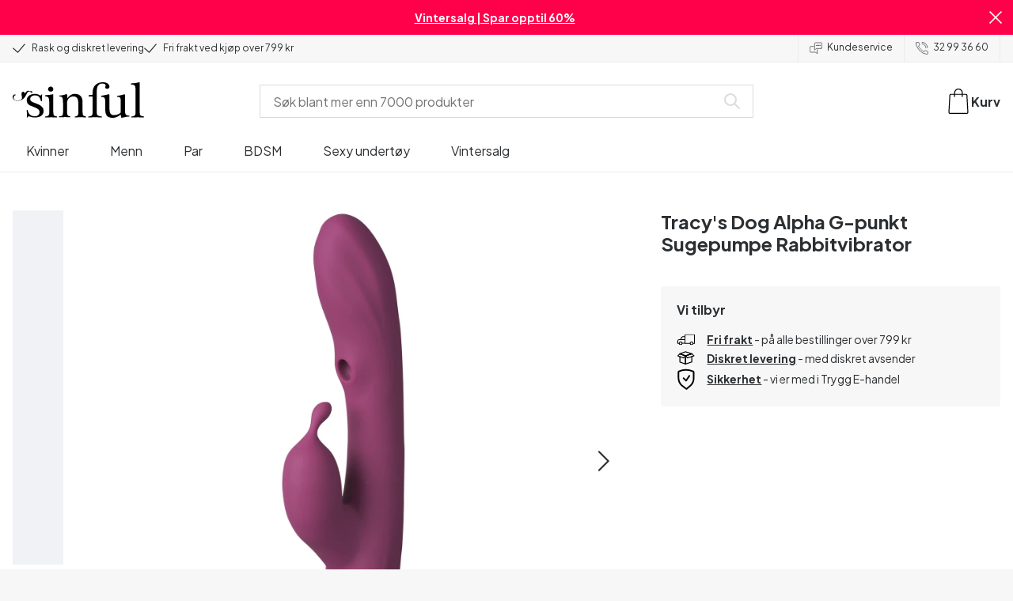

--- FILE ---
content_type: text/html; charset=UTF-8
request_url: https://www.sinful.no/p/tracy-s-dog-alpha-g-punkt-sugepumpe-rabbitvibrator/1023759
body_size: 32495
content:
<!DOCTYPE html><!--sinful--><html lang="nb-no"><head><meta charSet="utf-8"/><meta name="viewport" content="width=device-width, initial-scale=1"/><link rel="preload" href="/_next/static/media/636a5ac981f94f8b-s.p.woff2" as="font" crossorigin="" type="font/woff2"/><link rel="preload" href="/_next/static/media/c49dcee81b580683-s.p.woff2" as="font" crossorigin="" type="font/woff2"/><link rel="preload" href="/_next/static/media/fa3e259cafa8f47e-s.p.woff2" as="font" crossorigin="" type="font/woff2"/><link rel="preload" as="image" imageSrcSet="https://eu-images.contentstack.com/v3/assets/blt70200aeea7ce7e0e/bltc38bc8c9fdeba5d1/638743f8fb7c261cabb3ebce/23759-tracys-dog-rabbit-vibrator_01_q100_1.jpg?quality=90&amp;width=640&amp;height=auto&amp;format=webp&amp;auto=webp&amp;disable=upscale 640w, https://eu-images.contentstack.com/v3/assets/blt70200aeea7ce7e0e/bltc38bc8c9fdeba5d1/638743f8fb7c261cabb3ebce/23759-tracys-dog-rabbit-vibrator_01_q100_1.jpg?quality=90&amp;width=750&amp;height=auto&amp;format=webp&amp;auto=webp&amp;disable=upscale 750w, https://eu-images.contentstack.com/v3/assets/blt70200aeea7ce7e0e/bltc38bc8c9fdeba5d1/638743f8fb7c261cabb3ebce/23759-tracys-dog-rabbit-vibrator_01_q100_1.jpg?quality=90&amp;width=828&amp;height=auto&amp;format=webp&amp;auto=webp&amp;disable=upscale 828w, https://eu-images.contentstack.com/v3/assets/blt70200aeea7ce7e0e/bltc38bc8c9fdeba5d1/638743f8fb7c261cabb3ebce/23759-tracys-dog-rabbit-vibrator_01_q100_1.jpg?quality=90&amp;width=1080&amp;height=auto&amp;format=webp&amp;auto=webp&amp;disable=upscale 1080w, https://eu-images.contentstack.com/v3/assets/blt70200aeea7ce7e0e/bltc38bc8c9fdeba5d1/638743f8fb7c261cabb3ebce/23759-tracys-dog-rabbit-vibrator_01_q100_1.jpg?quality=90&amp;width=1200&amp;height=auto&amp;format=webp&amp;auto=webp&amp;disable=upscale 1200w, https://eu-images.contentstack.com/v3/assets/blt70200aeea7ce7e0e/bltc38bc8c9fdeba5d1/638743f8fb7c261cabb3ebce/23759-tracys-dog-rabbit-vibrator_01_q100_1.jpg?quality=90&amp;width=1920&amp;height=auto&amp;format=webp&amp;auto=webp&amp;disable=upscale 1920w, https://eu-images.contentstack.com/v3/assets/blt70200aeea7ce7e0e/bltc38bc8c9fdeba5d1/638743f8fb7c261cabb3ebce/23759-tracys-dog-rabbit-vibrator_01_q100_1.jpg?quality=90&amp;width=2048&amp;height=auto&amp;format=webp&amp;auto=webp&amp;disable=upscale 2048w, https://eu-images.contentstack.com/v3/assets/blt70200aeea7ce7e0e/bltc38bc8c9fdeba5d1/638743f8fb7c261cabb3ebce/23759-tracys-dog-rabbit-vibrator_01_q100_1.jpg?quality=90&amp;width=2560&amp;height=auto&amp;format=webp&amp;auto=webp&amp;disable=upscale 2560w" imageSizes="(max-width: 720px) 100vw, (max-width: 1184px) 66vw, 690px" fetchPriority="high"/><link rel="stylesheet" href="/_next/static/css/fc70fb4e98a6c1fb.css" data-precedence="next"/><link rel="stylesheet" href="/_next/static/css/f5298bb8e23fe921.css" data-precedence="next"/><link rel="stylesheet" href="/_next/static/css/720bd146c0792968.css" data-precedence="next"/><link rel="stylesheet" href="/_next/static/css/ef6323d7e0e83717.css" data-precedence="next"/><link rel="preload" as="script" fetchPriority="low" href="/_next/static/chunks/webpack-581a74d3f7d211d5.js"/><script src="/_next/static/chunks/d54144d8-e0db7650491f2cec.js" async=""></script><script src="/_next/static/chunks/6681-07b7c035eaf7b845.js" async=""></script><script src="/_next/static/chunks/main-app-f90c07f13de7d790.js" async=""></script><script src="/_next/static/chunks/3171c777-ef619cca4aa4507b.js" async=""></script><script src="/_next/static/chunks/7926-66d63d3677b22954.js" async=""></script><script src="/_next/static/chunks/8258-4c10ecd4ac375a16.js" async=""></script><script src="/_next/static/chunks/5646-4e3722bce986a4f6.js" async=""></script><script src="/_next/static/chunks/904-c06f54e8f7371cbd.js" async=""></script><script src="/_next/static/chunks/1369-15b0731805f7dfa6.js" async=""></script><script src="/_next/static/chunks/1768-030f4564e28d7068.js" async=""></script><script src="/_next/static/chunks/9617-46101e61c2ee2c64.js" async=""></script><script src="/_next/static/chunks/1200-6d343d54edc67b19.js" async=""></script><script src="/_next/static/chunks/7662-30099bd23370d43e.js" async=""></script><script src="/_next/static/chunks/3345-2ebf2aa679be566a.js" async=""></script><script src="/_next/static/chunks/9181-a753fb914b4c4ff0.js" async=""></script><script src="/_next/static/chunks/7664-94d84b2503a30b1b.js" async=""></script><script src="/_next/static/chunks/471-3b72ae593b89b353.js" async=""></script><script src="/_next/static/chunks/4342-4c75fed0afc02a39.js" async=""></script><script src="/_next/static/chunks/3900-856f696c7fb241ec.js" async=""></script><script src="/_next/static/chunks/5326-af3aa6a30f31a0fe.js" async=""></script><script src="/_next/static/chunks/446-dfe1cc338f822670.js" async=""></script><script src="/_next/static/chunks/app/layout-e544280efdacfd7d.js" async=""></script><script src="/_next/static/chunks/app/global-error-371fdcea30b793d2.js" async=""></script><script src="/_next/static/chunks/app/not-found-2b72f08e11ff0e21.js" async=""></script><script src="/_next/static/chunks/app/p/%5Burl%5D/%5Bsku%5D/layout-2fb7c58f8e915cd0.js" async=""></script><script src="/_next/static/chunks/app/p/%5Burl%5D/%5Bsku%5D/page-9cb0f274ae38ae4e.js" async=""></script><link rel="preload" href="/_next/static/chunks/1400.61805b4bf32a5748.js" as="script" fetchPriority="low"/><link rel="preload" href="/_next/static/chunks/7627.8c2eae5612411c99.js" as="script" fetchPriority="low"/><link rel="preload" href="/_next/static/chunks/4503.c02fd3af3491db11.js" as="script" fetchPriority="low"/><meta name="next-size-adjust" content=""/><link rel="icon" type="image/x-icon" href="/favicon.ico"/><link rel="mask-icon" href="/favicon.svg" color="#000000"/><link rel="apple-touch-icon" sizes="180x180" href="/apple-touch-icon.png"/><link rel="icon" type="image/png" sizes="48x48" href="/favicon-48x48.png"/><link rel="icon" type="image/png" sizes="32x32" href="/favicon-32x32.png"/><link rel="icon" type="image/png" sizes="16x16" href="/favicon-16x16.png"/><link rel="manifest" href="/site.webmanifest"/><link rel="preconnect" href="https://dev.visualwebsiteoptimizer.com"/><title>Tracy&#x27;s Dog Alpha G-punkt Sugepumpe Rabbitvibrator | Sinful</title><meta name="description" content="Kjøp  Tracy&#x27;s Dog Alpha G-punkt Sugepumpe Rabbitvibrator hos Sinful. Rask &amp; diskret levering. Nordens største utvalg."/><link rel="canonical" href="https://www.sinful.no/p/tracy-s-dog-alpha-g-punkt-sugepumpe-rabbitvibrator/1023759"/><link rel="alternate" hrefLang="da-dk" href="https://www.sinful.dk/p/tracy-s-dog-alpha-g-punkts-suction-rabbit-vibrator/1023759"/><link rel="alternate" hrefLang="sv-se" href="https://www.sinful.se/p/tracy-s-dog-alpha-g-punkten-sugande-rabbitvibrator/1023759"/><link rel="alternate" hrefLang="fi-fi" href="https://www.sinful.fi/p/tracy-s-dog-alpha-g-spot-suction-rabbit-vibraattori/1023759"/><link rel="alternate" hrefLang="nb-no" href="https://www.sinful.no/p/tracy-s-dog-alpha-g-punkt-sugepumpe-rabbitvibrator/1023759"/><link rel="alternate" hrefLang="en-us" href="https://www.sinful.com/p/tracy-s-dog-alpha-g-spot-suction-rabbit-vibrator/1023759"/><link rel="alternate" hrefLang="fr-fr" href="https://www.sinful.fr/p/tracy-s-dog-alpha-pour-point-g-vibromasseur-rabbit-a-aspiration/1023759"/><link rel="alternate" hrefLang="en-gb" href="https://www.sinful.co.uk/p/tracy-s-dog-alpha-g-spot-suction-rabbit-vibrator/1023759"/><link rel="alternate" hrefLang="de-de" href="https://www.sinful.de/p/tracy-s-dog-alpha-g-punkt-saug-und-rabbit-vibrator/1023759"/><link rel="alternate" hrefLang="de-at" href="https://www.sinful.at/p/tracy-s-dog-alpha-g-punkt-saug-und-rabbit-vibrator/1023759"/><link rel="alternate" hrefLang="de-ch" href="https://www.sinful.ch/p/tracy-s-dog-alpha-g-punkt-saug-und-rabbit-vibrator/1023759"/><link rel="alternate" hrefLang="fr-ch" href="https://www.sinful.ch/fr/p/tracy-s-dog-alpha-pour-point-g-vibromasseur-rabbit-a-aspiration/1023759"/><link rel="alternate" hrefLang="nl-nl" href="https://www.sinful.nl/p/tracy-s-dog-alpha-g-spot-zuigende-rabbitvibrator/1023759"/><link rel="alternate" hrefLang="nl-be" href="https://www.sinful.be/p/tracy-s-dog-alpha-g-spot-zuigende-rabbitvibrator/1023759"/><link rel="alternate" hrefLang="fr-be" href="https://www.sinful.be/fr/p/tracy-s-dog-alpha-pour-point-g-vibromasseur-rabbit-a-aspiration/1023759"/><meta property="og:title" content="Tracy&#x27;s Dog Alpha G-punkt Sugepumpe Rabbitvibrator | Sinful"/><meta property="og:description" content="Kjøp  Tracy&#x27;s Dog Alpha G-punkt Sugepumpe Rabbitvibrator hos Sinful. Rask &amp; diskret levering. Nordens største utvalg."/><meta property="og:url" content="https://www.sinful.no/p/tracy-s-dog-alpha-g-punkt-sugepumpe-rabbitvibrator/1023759"/><meta property="og:locale" content="nb-NO"/><meta property="og:image" content="https://eu-images.contentstack.com/v3/assets/blt70200aeea7ce7e0e/bltc38bc8c9fdeba5d1/638743f8fb7c261cabb3ebce/23759-tracys-dog-rabbit-vibrator_01_q100_1.jpg"/><meta property="og:type" content="website"/><meta name="twitter:card" content="summary_large_image"/><meta name="twitter:title" content="Tracy&#x27;s Dog Alpha G-punkt Sugepumpe Rabbitvibrator | Sinful"/><meta name="twitter:description" content="Kjøp  Tracy&#x27;s Dog Alpha G-punkt Sugepumpe Rabbitvibrator hos Sinful. Rask &amp; diskret levering. Nordens største utvalg."/><meta name="twitter:image" content="https://eu-images.contentstack.com/v3/assets/blt70200aeea7ce7e0e/bltc38bc8c9fdeba5d1/638743f8fb7c261cabb3ebce/23759-tracys-dog-rabbit-vibrator_01_q100_1.jpg"/><script>!function(){"use strict";function l(e){for(var t=e,r=0,n=document.cookie.split(";");r<n.length;r++){var o=n[r].split("=");if(o[0].trim()===t)return o[1]}}function s(e){return localStorage.getItem(e)}function u(e){return window[e]}function A(e,t){e=document.querySelector(e);return t?null==e?void 0:e.getAttribute(t):null==e?void 0:e.textContent}var e=window,t=document,r="script",n="dataLayer",o="https://hinfogzi.sinful.no",a="https://load.hinfogzi.sinful.no",i="47pn5hinfogzi",c="3phl=aWQ9R1RNLU5YUlBHTFo1&page=2",g="cookie",v="sfbid",E="",d=!1;try{var d=!!g&&(m=navigator.userAgent,!!(m=new RegExp("Version/([0-9._]+)(.*Mobile)?.*Safari.*").exec(m)))&&16.4<=parseFloat(m[1]),f="stapeUserId"===g,I=d&&!f?function(e,t,r){void 0===t&&(t="");var n={cookie:l,localStorage:s,jsVariable:u,cssSelector:A},t=Array.isArray(t)?t:[t];if(e&&n[e])for(var o=n[e],a=0,i=t;a<i.length;a++){var c=i[a],c=r?o(c,r):o(c);if(c)return c}else console.warn("invalid uid source",e)}(g,v,E):void 0;d=d&&(!!I||f)}catch(e){console.error(e)}var m=e,g=(m[n]=m[n]||[],m[n].push({"gtm.start":(new Date).getTime(),event:"gtm.js"}),t.getElementsByTagName(r)[0]),v=I?"&bi="+encodeURIComponent(I):"",E=t.createElement(r),f=(d&&(i=8<i.length?i.replace(/([a-z]{8}$)/,"kp$1"):"kp"+i),!d&&a?a:o);E.async=!0,E.src=f+"/"+i+".js?"+c+v,null!=(e=g.parentNode)&&e.insertBefore(E,g)}();</script><script id="vwoCode" type="text/javascript">
          //DO NOT make any changes to smart code except for entering your account id
          window._vwo_code ||
            (function () {
            var account_id = 846284,
            version = 2.1,
            settings_tolerance = 2000,
            hide_element = "body",
            hide_element_style = "",
            /* DO NOT EDIT BELOW THIS LINE */
                f=false,w=window,d=document,v=d.querySelector('#vwoCode'),cK='_vwo_'+account_id+'_settings',cc={};try{var c=JSON.parse(localStorage.getItem('_vwo_'+account_id+'_config'));cc=c&&typeof c==='object'?c:{}}catch(e){}var stT=cc.stT==='session'?w.sessionStorage:w.localStorage;code={nonce:v&&v.nonce,use_existing_jquery:function(){return typeof use_existing_jquery!=='undefined'?use_existing_jquery:undefined},library_tolerance:function(){return typeof library_tolerance!=='undefined'?library_tolerance:undefined},settings_tolerance:function(){return cc.sT||settings_tolerance},hide_element_style:function(){return'{'+(cc.hES||hide_element_style)+'}'},hide_element:function(){if(performance.getEntriesByName('first-contentful-paint')[0]){return''}return typeof cc.hE==='string'?cc.hE:hide_element},getVersion:function(){return version},finish:function(e){if(!f){f=true;var t=d.getElementById('_vis_opt_path_hides');if(t)t.parentNode.removeChild(t);if(e)(new Image).src='https://dev.visualwebsiteoptimizer.com/ee.gif?a='+account_id+e}},finished:function(){return f},addScript:function(e){var t=d.createElement('script');t.type='text/javascript';if(e.src){t.src=e.src}else{t.text=e.text}v&&t.setAttribute('nonce',v.nonce);d.getElementsByTagName('head')[0].appendChild(t)},load:function(e,t){var n=this.getSettings(),i=d.createElement('script'),r=this;t=t||{};if(n){i.textContent=n;d.getElementsByTagName('head')[0].appendChild(i);if(!w.VWO||VWO.caE){stT.removeItem(cK);r.load(e)}}else{var o=new XMLHttpRequest;o.open('GET',e,true);o.withCredentials=!t.dSC;o.responseType=t.responseType||'text';o.onload=function(){if(t.onloadCb){return t.onloadCb(o,e)}if(o.status===200||o.status===304){w._vwo_code.addScript({text:o.responseText})}else{w._vwo_code.finish('&e=loading_failure:'+e)}};o.onerror=function(){if(t.onerrorCb){return t.onerrorCb(e)}w._vwo_code.finish('&e=loading_failure:'+e)};o.send()}},getSettings:function(){try{var e=stT.getItem(cK);if(!e){return}e=JSON.parse(e);if(Date.now()>e.e){stT.removeItem(cK);return}return e.s}catch(e){return}},init:function(){if(d.URL.indexOf('__vwo_disable__')>-1)return;var e=this.settings_tolerance();w._vwo_settings_timer=setTimeout(function(){w._vwo_code.finish();stT.removeItem(cK)},e);var t;if(this.hide_element()!=='body'){t=d.createElement('style');var n=this.hide_element(),i=n?n+this.hide_element_style():'',r=d.getElementsByTagName('head')[0];t.setAttribute('id','_vis_opt_path_hides');v&&t.setAttribute('nonce',v.nonce);t.setAttribute('type','text/css');if(t.styleSheet)t.styleSheet.cssText=i;else t.appendChild(d.createTextNode(i));r.appendChild(t)}else{t=d.getElementsByTagName('head')[0];var i=d.createElement('div');i.style.cssText='z-index: 2147483647 !important;position: fixed !important;left: 0 !important;top: 0 !important;width: 100% !important;height: 100% !important;background: white !important;';i.setAttribute('id','_vis_opt_path_hides');i.classList.add('_vis_hide_layer');t.parentNode.insertBefore(i,t.nextSibling)}var o=window._vis_opt_url||d.URL,s='https://dev.visualwebsiteoptimizer.com/j.php?a='+account_id+'&u='+encodeURIComponent(o)+'&vn='+version;if(w.location.search.indexOf('_vwo_xhr')!==-1){this.addScript({src:s})}else{this.load(s+'&x=true')}}};w._vwo_code=code;code.init();})();(function(){var i=window;function t(){if(i._vwo_code){var e=t.hidingStyle=document.getElementById('_vis_opt_path_hides')||t.hidingStyle;if(!i._vwo_code.finished()&&!_vwo_code.libExecuted&&(!i.VWO||!VWO.dNR)){if(!document.getElementById('_vis_opt_path_hides')){document.getElementsByTagName('head')[0].appendChild(e)}requestAnimationFrame(t)}}}t()})();</script><script src="/_next/static/chunks/polyfills-42372ed130431b0a.js" noModule=""></script><style id="__jsx-4110252119">:root{--_10w3tcw1y:'Plus Jakarta Sans', 'Plus Jakarta Sans Fallback';--_10w3tcw1z:'DM Serif Display', 'DM Serif Display Fallback'}</style></head><body><div hidden=""><!--$--><!--/$--></div><noscript><iframe src="https://load.hinfogzi.sinful.no/ns.html?id=GTM-NXRPGLZ5" height="0" width="0" style="display:none;visibility:hidden"></iframe></noscript><div class="" id="ui-root"><div data-testid="infobar" class="yrijto69 yrijto91 _7go9my40 _1a8p1y74l _1a8p1y75" style="grid-template-columns:1fr 30px"><div class="_1a8p1y77d _1a8p1y7a yrijtoc3 yrijtoev yrijtomd yrijtop5 _137o0st91 _137o0stjb _137o0stjc _137o0stk7 _137o0stkd _137o0stkj"><article class="_1ufgj3a3 _1weu09u0"><p><a class="fiw1770 _1ufgj3a1" data-infobar="campaign" target="_self" href="/sexleketoy/favoritter/gode-tilbud"><span class="_1ufgj3a0" style="font-weight:bold">Vintersalg | Spar opptil 60%</span></a></p></article></div><span class="_1rej2pt0 _1weu09u1"><svg xmlns="http://www.w3.org/2000/svg" viewBox="0 0 2048 2048" focusable="false" data-infobar="close" role="button" fill="currentColor" stroke="none"><path d="M1169 1024l879 879-145 145-879-879-879 879L0 1903l879-879L0 145 145 0l879 879L1903 0l145 145-879 879z"></path></svg></span></div><div class="_1a8p1y74l _1a8p1y77d _1a8p1y77t _1a8p1y7a yrijtoc3 yrijtoev yrijtomd yrijtop5 _137o0st91 _137o0stjb _137o0stjc _137o0stk7 _137o0stkd _137o0stkj _1sdu78v0"><div class="_1a8p1y70 _1a8p1y7b _1sdu78v4"><div class="_1a8p1y7a _1a8p1y74l"><span class="_1rej2pt0 yrijtopk _1f8og78f"><svg xmlns="http://www.w3.org/2000/svg" width="15.693" height="11.446" viewBox="0 0 15.693 11.446" stroke-linecap="round" stroke-linejoin="round" stroke-width="1.2" fill="currentColor" stroke="none"><g transform="translate(-911.652 -1129.654)"><path d="M912.5,1135.5l5.478,5,8.522-10" transform="translate(0 0)" fill="none" stroke="currentColor"></path></g></svg></span><span class="_1cfy9420 _1f8og785 _1f8og781y _1f8og783m _1f8og786j">Rask og diskret levering</span></div><div class="_1a8p1y7a _1a8p1y74l"><span class="_1rej2pt0 yrijtopk _1f8og78f"><svg xmlns="http://www.w3.org/2000/svg" width="15.693" height="11.446" viewBox="0 0 15.693 11.446" stroke-linecap="round" stroke-linejoin="round" stroke-width="1.2" fill="currentColor" stroke="none"><g transform="translate(-911.652 -1129.654)"><path d="M912.5,1135.5l5.478,5,8.522-10" transform="translate(0 0)" fill="none" stroke="currentColor"></path></g></svg></span><span class="_1cfy9420 _1f8og785 _1f8og781y _1f8og783m _1f8og786j">Fri frakt ved kjøp over 799 kr</span></div></div><div class="_1a8p1y7a _1a8p1y71 _1sdu78v4"><div class="b0gn4q4" style="--b0gn4q0:1;--b0gn4q1:1;--b0gn4q2:0px;--b0gn4q3:0px"><div class="_1auylowu _137o0st91"><ul class="b0gn4q6 yrijto0 yrijto2s"><li class="b0gn4q7"><div class="_1a8p1y77d _1a8p1y7a"><div class="_1a8p1y7a _1a8p1y74l"><span class="_1rej2pt0 yrijtopk _1f8og78f"><svg xmlns="http://www.w3.org/2000/svg" width="15.693" height="11.446" viewBox="0 0 15.693 11.446" stroke-linecap="round" stroke-linejoin="round" stroke-width="1.2" fill="currentColor" stroke="none"><g transform="translate(-911.652 -1129.654)"><path d="M912.5,1135.5l5.478,5,8.522-10" transform="translate(0 0)" fill="none" stroke="currentColor"></path></g></svg></span><span class="_1cfy9420 _1f8og785 _1f8og781y _1f8og783m _1f8og786j">Rask og diskret levering</span></div></div></li><li class="b0gn4q7"><div class="_1a8p1y77d _1a8p1y7a"><div class="_1a8p1y7a _1a8p1y74l"><span class="_1rej2pt0 yrijtopk _1f8og78f"><svg xmlns="http://www.w3.org/2000/svg" width="15.693" height="11.446" viewBox="0 0 15.693 11.446" stroke-linecap="round" stroke-linejoin="round" stroke-width="1.2" fill="currentColor" stroke="none"><g transform="translate(-911.652 -1129.654)"><path d="M912.5,1135.5l5.478,5,8.522-10" transform="translate(0 0)" fill="none" stroke="currentColor"></path></g></svg></span><span class="_1cfy9420 _1f8og785 _1f8og781y _1f8og783m _1f8og786j">Fri frakt ved kjøp over 799 kr</span></div></div></li><li class="b0gn4q7"><div class="_1a8p1y77d _1a8p1y7a"></div></li></ul></div></div></div><div class="_1a8p1y70 _1a8p1y7c _137o0st13v _1a8p1y77i"><div class="_1sdu78v1 _1sdu78v2 _1sdu78v3"><span class="_1cfy9420 _1f8og785 _1f8og785k _1f8og781y _1f8og783m _1f8og786j"><a data-navid="nav-link" class="fiw1770" href="/support"><span class="_1rej2pt0 yrijtopf _1f8og78f"><svg xmlns="http://www.w3.org/2000/svg" viewBox="0 0 24 22" fill="none" stroke="currentColor" stroke-linecap="round" stroke-linejoin="round"><path d="M8.91,8.43h-5a2,2,0,0,0-2,2v7a2,2,0,0,0,2,2h9l3,3v-8" transform="translate(-1.41 -0.93)"></path><path d="M22.91,12.43h-9l-3,3v-12a2,2,0,0,1,2-2h10a2,2,0,0,1,2,2v7A2,2,0,0,1,22.91,12.43Z" transform="translate(-1.41 -0.93)"></path><circle cx="13.5" cy="5.5" r="0.5"></circle><circle cx="16.5" cy="5.5" r="0.5"></circle><circle cx="19.5" cy="5.5" r="0.5"></circle></svg></span> <!-- -->Kundeservice</a></span></div><div class="_1sdu78v1 _1sdu78v3"><span class="_1cfy9420 _1f8og785 _1f8og785k _1f8og781y _1f8og783m _1f8og786j"><a class="fiw1770" href="tel:32 99 36 60"><span class="_1rej2pt0 yrijtopf _1f8og78f"><svg xmlns="http://www.w3.org/2000/svg" viewBox="0 0 23.29 23.31" fill="none" stroke="currentColor" stroke-linecap="round" stroke-linejoin="round"><path d="M2.1,2.76A2,2,0,0,0,2,4.09a24.46,24.46,0,0,0,6.78,13,23.78,23.78,0,0,0,13,6.74,2.08,2.08,0,0,0,1.33-.09.62.62,0,0,0,.32-.41l.81-3.59a1,1,0,0,0-.3-.89c-.13-.12-2.85-1.1-4.14-1.73a1.08,1.08,0,0,0-1.41.32l-.5.86a1.28,1.28,0,0,1-.79.59c-1.26.32-5.16-3.27-6-4.12S6.47,9.9,6.79,8.64a1.26,1.26,0,0,1,.59-.78l.86-.5A1.09,1.09,0,0,0,8.57,6,21,21,0,0,1,7.31,2.49a1.12,1.12,0,0,0-1.2-.86l-3.62.81A.64.64,0,0,0,2.1,2.76Z" transform="translate(-1.44 -1.09)"></path><path d="M13.07,4.6a7.11,7.11,0,0,1,7.11,7.11" transform="translate(-1.44 -1.09)"></path><path d="M13.07,1.59A10.12,10.12,0,0,1,23.19,11.71" transform="translate(-1.44 -1.09)"></path></svg></span> <!-- -->32 99 36 60</a></span></div></div></div><header><div class="_7brozz1"><div class="yrijtoc3 yrijtoev yrijtomd yrijtop5 _137o0st91 _137o0stjb _137o0stjc _137o0stk7 _137o0stkd _137o0stkj _7brozz5"><div class="_7brozz7 _7brozz8"><a class="fiw1770" href="/"><svg xmlns="http://www.w3.org/2000/svg" width="165.849" height="44.996" viewBox="0 0 165.849 44.996"><g transform="translate(-6.38 -16.6)"><g transform="translate(24.068 16.6)"><path d="M47.144,50.8a8.162,8.162,0,0,0-2.454-1.882,27.53,27.53,0,0,0-3.109-1.554,20.9,20.9,0,0,0-2.045-.818c-.818-.327-1.554-.573-2.127-.818a12.81,12.81,0,0,1-3.518-1.718,3.257,3.257,0,0,1-1.473-2.863,4.082,4.082,0,0,1,1.718-3.436,6.656,6.656,0,0,1,4.172-1.227c2.373,0,4.254.654,5.4,1.963a11.776,11.776,0,0,1,2.373,5.4c.164.245.9.164,1.064-.082V39.345a25.3,25.3,0,0,1,.409-4.009.738.738,0,0,0-.409-.082h-.491c-.164.082-.082,0-.082.082a1.764,1.764,0,0,1-.9,1.309,1.8,1.8,0,0,0-.654-.082.613.613,0,0,1-.409-.082h0a9.879,9.879,0,0,0-2.945-1.473,11.457,11.457,0,0,0-3.109-.409,18.8,18.8,0,0,0-3.682.409A11.16,11.16,0,0,0,31.518,36.4a8.764,8.764,0,0,0-2.454,2.454,6.593,6.593,0,0,0-.982,3.763,8.563,8.563,0,0,0,.573,3.191,7.038,7.038,0,0,0,1.636,2.127,9.722,9.722,0,0,0,2.373,1.473c.9.409,1.882.818,2.782,1.145.654.245,1.309.491,1.882.736.654.245,1.227.491,1.882.736a14.351,14.351,0,0,1,3.436,2.127A4.213,4.213,0,0,1,44.2,57.671a4.769,4.769,0,0,1-1.554,3.845,5.967,5.967,0,0,1-4.009,1.391,12.727,12.727,0,0,1-3.763-.491,6.343,6.343,0,0,1-2.7-1.554,8.162,8.162,0,0,1-1.882-2.454,13.485,13.485,0,0,1-1.145-3.354c0-.082,0-.082-.164-.082-.082,0-.245-.082-.327-.082h-.082a1.163,1.163,0,0,0-.491.164c-.082.082-.082,0-.082.082,0,.164.245,3.191.245,4.581V64.3h0a.737.737,0,0,0,.409.082,1.6,1.6,0,0,0,.573-.082h0a1.591,1.591,0,0,1,.736-1.145,1.32,1.32,0,0,1,.736-.245.738.738,0,0,1,.409.082h0a12.755,12.755,0,0,0,3.518,1.064,21.07,21.07,0,0,0,3.682.409,22.983,22.983,0,0,0,4.009-.409,11.3,11.3,0,0,0,3.518-1.391,7.521,7.521,0,0,0,2.536-2.536,7.166,7.166,0,0,0,.982-3.927,7.279,7.279,0,0,0-.573-3.109A13.245,13.245,0,0,0,47.144,50.8Z" transform="translate(-28 -19.874)"></path><path d="M71.008,63.157a11.194,11.194,0,0,1-2.373-.573,2.737,2.737,0,0,1-1.309-1.227,4.624,4.624,0,0,1-.491-1.963,26.324,26.324,0,0,1-.082-2.7h0V36a2.529,2.529,0,0,0-.164-.654c-.082-.164-.245-.327-.654-.245-.245,0-1.227.327-1.718.409a12.859,12.859,0,0,1-1.882.327c-.736.082-1.391.164-2.127.245-.654.082-1.309.082-1.963.164s-1.145.082-1.554.164h0c-.164,0-.164,0-.245.164a.818.818,0,0,0,0,.982c.082.082.082.164.245.164h0a13.135,13.135,0,0,1,2.536.573,2.87,2.87,0,0,1,1.554,1.391,9.287,9.287,0,0,1,.654,2.7c.082,1.145.164,2.618.164,4.5V57.184a23.826,23.826,0,0,1-.082,2.536,3.9,3.9,0,0,1-.573,1.8,3.472,3.472,0,0,1-1.554,1.227,9.6,9.6,0,0,1-2.7.573.425.425,0,0,0-.327.164.877.877,0,0,0-.164.491.45.45,0,0,0,.164.409c.082.082.082.164.245.164,1.145,0,6.3-.245,7.69-.245,1.309,0,6.136.245,6.872.245.164,0,.245,0,.245-.164.082-.164.164-.245.164-.409a1.163,1.163,0,0,0-.164-.491A.726.726,0,0,0,71.008,63.157Z" transform="translate(-33.129 -19.96)"></path><path d="M67.627,26.654a3.564,3.564,0,0,0-.9-2.373,2.854,2.854,0,0,0-2.291-.982,3.33,3.33,0,0,0-2.454.982A3.1,3.1,0,0,0,61,26.572a2.639,2.639,0,0,0,1.064,2.209,3.585,3.585,0,0,0,2.536.9,3.021,3.021,0,0,0,2.209-.9A3.552,3.552,0,0,0,67.627,26.654Z" transform="translate(-34.002 -17.819)"></path><path d="M111.67,63.07a10.689,10.689,0,0,1-2.209-.573,2.406,2.406,0,0,1-1.227-1.145,5.731,5.731,0,0,1-.491-1.882c-.082-.736-.082-1.718-.082-2.863V45.563c0-3.927-.9-6.709-2.618-8.427S100.871,34.6,97.762,34.6a8.7,8.7,0,0,0-3.027.491,11.47,11.47,0,0,0-2.454,1.227A12.689,12.689,0,0,0,90.4,37.872q-.736.859-1.227,1.473a.51.51,0,0,1-.409.245H88.6a.509.509,0,0,1-.327-.491V36.318a1.955,1.955,0,0,0-.409-1.145c-.164-.245-.327-.245-.573-.245a.89.89,0,0,0-.409.082,38.717,38.717,0,0,1-4.827,1.309,26.579,26.579,0,0,1-3.6.409.425.425,0,0,0-.327.164.625.625,0,0,0-.164.409c0,.164,0,.245.164.327a.425.425,0,0,0,.327.164,5.6,5.6,0,0,1,2.536.491,3.3,3.3,0,0,1,1.391,1.882,16.347,16.347,0,0,1,.491,3.436c.082,1.391.082,3.109.082,5.236v8.1a23.878,23.878,0,0,1-.082,2.618,4.614,4.614,0,0,1-.573,1.882A2.491,2.491,0,0,1,80.827,62.5a9.269,9.269,0,0,1-2.536.491.425.425,0,0,0-.327.164.877.877,0,0,0-.164.491.45.45,0,0,0,.164.409c.082.082.082.164.245.164,1.064,0,5.972-.245,7.363-.245,1.309,0,5.972.245,6.3.245.164,0,.245,0,.245-.164.082-.164.164-.245.164-.409a1.163,1.163,0,0,0-.164-.491.425.425,0,0,0-.327-.164,6.681,6.681,0,0,1-2.045-.654A3.28,3.28,0,0,1,88.6,61.107a5.833,5.833,0,0,1-.409-1.882,26.328,26.328,0,0,1-.082-2.7v-10.8a7.662,7.662,0,0,1,.573-3.027,7.318,7.318,0,0,1,1.554-2.536,7.732,7.732,0,0,1,2.536-1.718,9.3,9.3,0,0,1,3.518-.654,5.728,5.728,0,0,1,3.272.9,5.637,5.637,0,0,1,1.8,2.291,8.662,8.662,0,0,1,.736,3.027c.082,1.064.164,2.127.164,3.272v9.736a23.824,23.824,0,0,1-.082,2.536,3.888,3.888,0,0,1-.491,1.8,2.951,2.951,0,0,1-1.227,1.227,5.511,5.511,0,0,1-2.291.573.425.425,0,0,0-.327.164.877.877,0,0,0-.164.491.45.45,0,0,0,.164.409c.082.082.082.164.245.164.818,0,5.645-.245,7.036-.245,1.309,0,6.054.245,6.545.245.164,0,.245,0,.245-.164.082-.164.164-.245.164-.409a1.163,1.163,0,0,0-.164-.491C111.915,63.152,111.834,63.152,111.67,63.07Z" transform="translate(-37.058 -19.874)"></path><path d="M133.781,31V29.772c0-1.145,0-2.373.082-3.682a13.964,13.964,0,0,1,.736-3.763,6.83,6.83,0,0,1,2.127-2.945,6.24,6.24,0,0,1,4.091-1.145,6.519,6.519,0,0,1,2.945.654,2.344,2.344,0,0,1,1.227,2.209,1.355,1.355,0,0,1-.409.982c-.082,0-.164.409-.164.982a1.311,1.311,0,0,0,.736,1.309,3.111,3.111,0,0,0,1.8.491,2.787,2.787,0,0,0,1.963-.736,2.162,2.162,0,0,0,.818-1.718,4.409,4.409,0,0,0-.736-2.7,6.578,6.578,0,0,0-1.882-1.8,7.636,7.636,0,0,0-2.7-.982,13.39,13.39,0,0,0-3.109-.327,14.542,14.542,0,0,0-5.481.982,11.551,11.551,0,0,0-4.009,2.7,11.382,11.382,0,0,0-2.454,4.091,14.815,14.815,0,0,0-.818,5.154v1.554a1.618,1.618,0,0,1-.164.9.848.848,0,0,1-.982.573l-3.436.327c-.164,0-.245.082-.327.245a1.541,1.541,0,0,0-.164.654,1.517,1.517,0,0,0,.164.573c.082.164.082.164.245.164h3.191a2.031,2.031,0,0,1,.736.082c.164.082.327.082.491.245a.6.6,0,0,1,.164.491V53.661a26.329,26.329,0,0,1-.082,2.7,3.9,3.9,0,0,1-.573,1.8,3.24,3.24,0,0,1-1.554,1.145,13.5,13.5,0,0,1-2.782.573.481.481,0,0,0-.409.164.877.877,0,0,0-.164.491.45.45,0,0,0,.164.409c.082.082.082.164.245.164,1.309,0,6.709-.245,8.1-.245,1.309,0,6.872.245,8.508.245.082,0,.164,0,.245-.164s.164-.245.164-.409a1.163,1.163,0,0,0-.164-.491.425.425,0,0,0-.327-.164,20.235,20.235,0,0,1-3.354-.654,3.888,3.888,0,0,1-1.882-1.145,3.521,3.521,0,0,1-.736-1.882,23.862,23.862,0,0,1-.164-2.7V36.071L133.781,31Z" transform="translate(-45.261 -16.6)"></path><path d="M178.161,62.1a6.652,6.652,0,0,1-2.782-.409,2.649,2.649,0,0,1-1.636-1.473,7.238,7.238,0,0,1-.654-2.7c-.082-1.064-.082-2.536-.082-4.254V36.327a2.828,2.828,0,0,0-.245-.982c-.082-.164-.164-.164-.409-.164a.89.89,0,0,0-.409.082,38.332,38.332,0,0,1-4.336,1.145,22.806,22.806,0,0,1-4.336.736c-.164,0-.164,0-.245.082a.492.492,0,0,0-.082.327v.082a1.163,1.163,0,0,0,.164.491c.082.082.082.164.245.164a10.706,10.706,0,0,1,2.373.491,2.094,2.094,0,0,1,1.391,1.227,6.159,6.159,0,0,1,.491,2.454c.082,1.064.082,2.454.082,4.336V57.762a1.428,1.428,0,0,1-.327.982,10.768,10.768,0,0,1-3.763,1.963,16.474,16.474,0,0,1-4.663.818,5.491,5.491,0,0,1-2.7-.573,4.245,4.245,0,0,1-1.8-1.8,10.093,10.093,0,0,1-.818-3.109,34.05,34.05,0,0,1-.245-4.418v-15.3a3.694,3.694,0,0,0-.245-1.064c-.082-.164-.164-.164-.409-.164a.89.89,0,0,0-.409.082c-.818.245-4.254.982-5.072,1.145s-3.6.654-4.009.736h0c-.164,0-.164,0-.245.164a.737.737,0,0,0-.082.409v.082a1.163,1.163,0,0,0,.164.491c.082.164.082.082.164.164h0a13.928,13.928,0,0,1,2.536.491,2.333,2.333,0,0,1,1.554,1.227,5.9,5.9,0,0,1,.654,2.454c.082,1.064.164,2.454.164,4.336v7.281a26.735,26.735,0,0,0,.409,4.663,9.057,9.057,0,0,0,1.473,3.354,6.311,6.311,0,0,0,2.863,2.045,12.834,12.834,0,0,0,4.745.736,13.571,13.571,0,0,0,4.581-.818,14.073,14.073,0,0,0,4.663-2.782.7.7,0,0,1,.491-.245h.164c.164,0,.409.327.409.491a10.428,10.428,0,0,0,.245,2.618c.164.573.327.654.491.654a3.893,3.893,0,0,0,1.064-.164,16.925,16.925,0,0,0,1.8-.327c.654-.164,1.309-.245,1.882-.409a6.714,6.714,0,0,1,1.473-.245c.409-.082.736-.082,1.064-.164a2.783,2.783,0,0,1,.818-.082c.245,0,.491-.082.736-.082h.9c.082,0,.082,0,.082-.082a1.038,1.038,0,0,0,.082-.491,2.893,2.893,0,0,0-.082-.491Z" transform="translate(-48.898 -19.965)"></path><path d="M204.835,59.8a13.773,13.773,0,0,1-2.7-.573A2.929,2.929,0,0,1,200.581,58a3.887,3.887,0,0,1-.491-1.963,26.329,26.329,0,0,1-.082-2.7V17.254a1.088,1.088,0,0,0-.245-.573.358.358,0,0,0-.245-.082,1.6,1.6,0,0,0-.573.082,26.124,26.124,0,0,1-5.154.982c-1.8.164-3.354.327-4.663.409h0c-.164,0-.164,0-.245.164a.737.737,0,0,0-.082.409v.082a1.163,1.163,0,0,0,.164.491c.082.164.082.082.164.164h0c1.227.164,2.209.327,3.027.491a3.111,3.111,0,0,1,1.8,1.391,5.946,5.946,0,0,1,.654,2.7c.082,1.145.164,2.7.164,4.5v25.28a23.824,23.824,0,0,1-.082,2.536,4.614,4.614,0,0,1-.573,1.882,3.751,3.751,0,0,1-1.636,1.227,10.974,10.974,0,0,1-2.863.573.425.425,0,0,0-.327.164.877.877,0,0,0-.164.491.45.45,0,0,0,.164.409c.082.082.082.164.245.164,1.391,0,6.627-.245,8.018-.245,1.309,0,6.463.245,7.445.245.164,0,.245,0,.245-.164.082-.164.164-.245.164-.409a1.163,1.163,0,0,0-.164-.491A.725.725,0,0,0,204.835,59.8Z" transform="translate(-57.247 -16.6)"></path></g><path d="M28.158,30.511c-.164,0-.409-.327-.736-.573-.818-.573-3.845-.573-5.318,3.109-.164.409-.245.409-.327,0-.082-2.373-4.172-3.272-4.172.573,0,3.763.982,4.172.409,5.972-.409,1.391-3.845,3.6-8.018,2.045-3.763-1.473-2.618-5.89-.082-6.381.491-.082.654-.327,0-.654a2.386,2.386,0,0,0-2.536.573A3.82,3.82,0,0,0,7.46,40.41c2.945,3.354,9.654,2.373,13.09-1.227s4.091-8.836,6.709-8.427c1.718.245,1.473.9,2.373,1.227.9.245,2.536,0,1.554-1.064C30.285,29.775,28.567,30.429,28.158,30.511Z" transform="translate(0 -2.375)"></path></g></svg></a></div><div class="_7brozz7 _7brozzc"><button role="button" class="w17qey8 _1f8og782n w17qey9 _7go9mye _1a8p1y7p _1a8p1y74l _1a8p1y77d _7go9my5e yrijtoc3 yrijtoev yrijto6e yrijto96 _1f8og78f _1a8p1y7a _1a8p1y73 _1a8p1y77d _1a8p1y74l _1a8p1y719 yrijtof"><span class="_1rej2pt0 qkhe17 _1f8og78z"><svg xmlns="http://www.w3.org/2000/svg" width="29" height="20" viewBox="0 0 25.2 17.2" stroke-width="1" fill="currentColor" stroke="none"><g id="Group_577" data-name="Group 577" transform="translate(-12.118 -11.208)"><line id="Line_18" data-name="Line 18" x2="24" transform="translate(12.718 11.808)" fill="#163567" stroke="#000" stroke-linecap="round" stroke-linejoin="round" stroke-width="1.2px"></line><line id="Line_19" data-name="Line 19" x2="24" transform="translate(12.718 27.808)" fill="#163567" stroke="#000" stroke-linecap="round" stroke-linejoin="round" stroke-width="1.2px"></line><line id="Line_20" data-name="Line 20" x2="24" transform="translate(12.718 19.808)" fill="#163567" stroke="#000" stroke-linecap="round" stroke-linejoin="round" stroke-width="1.2px"></line></g></svg></span><span class="qkhe16 _1cfy9420 _1f8og7823 _1f8og783m _1f8og786j">Meny</span></button><nav aria-label="Main" data-orientation="horizontal" dir="ltr" class="_1a8p1y70 _1a8p1y7i"><div style="position:relative"><ul data-orientation="horizontal" class="_1vm6wx43" dir="ltr"><li class="_1vm6wx46" data-testid="navitem"><a class="fiw1770 _1vm6wx47" data-navid="nav-link" id="radix-_R_14tla5lb_-trigger-radix-_R_74tla5lb_" data-state="closed" aria-expanded="false" aria-controls="radix-_R_14tla5lb_-content-radix-_R_74tla5lb_" data-radix-collection-item="" href="/kvinner"><span class="_1cfy9420 _1f8og781y _1f8og783m _1f8og786j">Kvinner</span></a></li><li class="_1vm6wx46" data-testid="navitem"><a class="fiw1770 _1vm6wx47" data-navid="nav-link" id="radix-_R_14tla5lb_-trigger-radix-_R_b4tla5lb_" data-state="closed" aria-expanded="false" aria-controls="radix-_R_14tla5lb_-content-radix-_R_b4tla5lb_" data-radix-collection-item="" href="/menn"><span class="_1cfy9420 _1f8og781y _1f8og783m _1f8og786j">Menn</span></a></li><li class="_1vm6wx46" data-testid="navitem"><a class="fiw1770 _1vm6wx47" data-navid="nav-link" id="radix-_R_14tla5lb_-trigger-radix-_R_f4tla5lb_" data-state="closed" aria-expanded="false" aria-controls="radix-_R_14tla5lb_-content-radix-_R_f4tla5lb_" data-radix-collection-item="" href="/par"><span class="_1cfy9420 _1f8og781y _1f8og783m _1f8og786j">Par</span></a></li><li class="_1vm6wx46" data-testid="navitem"><a class="fiw1770 _1vm6wx47" data-navid="nav-link" id="radix-_R_14tla5lb_-trigger-radix-_R_j4tla5lb_" data-state="closed" aria-expanded="false" aria-controls="radix-_R_14tla5lb_-content-radix-_R_j4tla5lb_" data-radix-collection-item="" href="/fetish"><span class="_1cfy9420 _1f8og781y _1f8og783m _1f8og786j">BDSM</span></a></li><li class="_1vm6wx46" data-testid="navitem"><a class="fiw1770 _1vm6wx47" data-navid="nav-link" id="radix-_R_14tla5lb_-trigger-radix-_R_n4tla5lb_" data-state="closed" aria-expanded="false" aria-controls="radix-_R_14tla5lb_-content-radix-_R_n4tla5lb_" data-radix-collection-item="" href="/kvinner/sexy-undertoy"><span class="_1cfy9420 _1f8og781y _1f8og783m _1f8og786j">Sexy undertøy</span></a></li><li class="_1vm6wx46" data-testid="navitem"><a class="fiw1770 _1vm6wx47" data-navid="nav-link" id="radix-_R_14tla5lb_-trigger-radix-_R_r4tla5lb_" data-state="closed" aria-expanded="false" aria-controls="radix-_R_14tla5lb_-content-radix-_R_r4tla5lb_" data-radix-collection-item="" href="/sexleketoy/favoritter/gode-tilbud"><span class="_1cfy9420 _1f8og781y _1f8og783m _1f8og786j">Vintersalg</span></a></li></ul></div></nav></div><div class="_7brozz7 _7brozza"><div class="_137o0st91" data-headlessui-state=""><div class="yrijtobo yrijtobz yrijtoeg yrijtoer _1a8p1y74l yrijto3h yrijto3s _1a8p1y75 _12xnrmv2" style="grid-template-rows:min-content;grid-template-columns:1fr min-content"><input class="_12xnrmv3" autoComplete="off" placeholder="Søk blant mer enn 7000 produkter" id="headlessui-combobox-input-_R_b6tla5lb_" role="combobox" type="text" aria-expanded="false" aria-autocomplete="list" data-headlessui-state="" value=""/><svg xmlns="http://www.w3.org/2000/svg" fill="none" viewBox="0 0 24 24" color="currentColor" stroke="currentColor" stroke-width="2" class="_12xnrmv0" cursor="pointer"><path stroke-linecap="round" stroke-linejoin="round" d="M21 21l-6-6m2-5a7 7 0 11-14 0 7 7 0 0114 0z"></path></svg></div></div></div><div class="_7brozz7 _7brozz9"><a class="fiw1770 _1mw7j3e0" href="/cart"><div class="_1js9ehv1"><span class="_1rej2pt0 _1f8og7832 _1f8og78z"><svg xmlns="http://www.w3.org/2000/svg" viewBox="0 0 24.532 31.204" stroke-width="1" fill="none" stroke="currentColor"><g transform="translate(-771.18 -863.9)"><path d="M776.5,873.727v-4.613a4.674,4.674,0,0,1,4.732-4.613h0a4.674,4.674,0,0,1,4.732,4.613v4.613" transform="translate(2.281)" fill="none" stroke="#000" stroke-width="1.2px" stroke-linecap="round" stroke-miterlimit="10"></path><path d="M793.727,870.734l1.16,20.913a1.305,1.305,0,0,1-1.3,1.38H772.861a1.305,1.305,0,0,1-1.3-1.38l1.16-20.913a1.3,1.3,0,0,1,1.3-1.234h18.4A1.3,1.3,0,0,1,793.727,870.734Z" transform="translate(0.223 1.477)" fill="none" stroke="#000" stroke-width="1.2px" stroke-linejoin="round"></path></g></svg></span></div><span class="_1mw7j3e1 _1cfy9420 _1f8og7823 _1f8og783m _1f8og786j">Kurv</span></a></div></div></div><div class=""></div></header><!--$!--><template data-dgst="BAILOUT_TO_CLIENT_SIDE_RENDERING"></template><!--/$--><script type="application/ld+json">{"@context":"http://schema.org","@type":"Organization","name":"Sinful","legalName":"Sinful","alternateName":"Sinfull","image":"https://eu-images.contentstack.com/v3/assets/blt70200aeea7ce7e0e/blt6a159b90ec3ec697/6444340139d7ae49943393e4/logo_black_550x550.jpg","description":"Sinful ApS","url":"https://www.sinful.no","telephone":"32993660","sameAs":["https://www.facebook.com/sinful.no/","https://www.instagram.com/sinful.global/","https://www.instagram.com/sinful.global","https://www.youtube.com/@SinfulDK","https://www.tiktok.com/@sinful.global","https://da.wikipedia.org/wiki/Sinful","https://www.linkedin.com/company/sinful-aps"],"brand":{"@type":"Brand","name":"Sinful"},"address":{"@type":"PostalAddress","streetAddress":"Søren Nymarks Vej 1C,","addressLocality":"Højbjerg","postalCode":"8270","addressCountry":{"@type":"Country","name":"Norge"}},"contactPoint":{"@type":"ContactPoint","telephone":"32993660","contactType":"customerservice","areaServed":"NO"}}</script><main><!--$!--><template data-dgst="BAILOUT_TO_CLIENT_SIDE_RENDERING"></template><div class="_7go9my4g _137o0st91"><div class="yrijto9v _1a8p1y719 _1a8p1y7a yrijtoc3 yrijtoev yrijtomd yrijtop5 _137o0st91 _137o0stjb _137o0stjc _137o0stk7 _137o0stkd _137o0stkj"><div class="_137o0stwi"></div><script type="application/ld+json">{"@context":"https://schema.org/","@type":"Product","name":"Tracy's Dog Alpha G-punkt Sugepumpe Rabbitvibrator","description":"Det er en grunn til at en Alpha er lederen i flokken. Dette fantastiske 3-i-1-leketøyet fra Tracy's Dog skjemmer deg bort med indre vibrasjoner, deilig sugekraft rett på G-punktet og svimlende klitorisstimulering. Bland og miks som du vil, da alle funksjonene kan styres separat. Den silikonbelagte skjønnheten føles fløyelsaktig glatt å ta på, og når du bruker litt vannbasert glidemiddel vil den forsiktig buede skaftet gli inn uten problemer. Du har 14 cm innsettbar lengde å leke med, og det er et sugehull ca. 6 cm over bunnen av klitorisstimulatoren, så du har god mulighet til å finne stedet den trenger å treffe. Lek med de 7 vibrasjonsinnstillingene i både skaftet og klitorisstimulatoren, og 7 sugemønstrene i skaftet for å finne kombinasjonene som får tærne dine til å krølle seg av ren nytelse. Alle tre funksjonene har sine egne knapper på håndtaket. Vibratoren er vanntett, slik at du kan rengjøre den med varmt vann og mild såpe eller sexleketøysrens. Lad den med den medfølgende magnetiske USB-kabelen. ","sku":"23759","mpn":"23759","url":"/p/tracy-s-dog-alpha-g-punkt-sugepumpe-rabbitvibrator/1023759","image":"https://eu-images.contentstack.com/v3/assets/blt70200aeea7ce7e0e/bltc38bc8c9fdeba5d1/638743f8fb7c261cabb3ebce/23759-tracys-dog-rabbit-vibrator_01_q100_1.jpg?width=1500&height=1500","brand":{"@type":"brand","name":"Tracy's Dog"},"offers":{"@type":"Offer","priceCurrency":"NOK","price":599,"itemCondition":"http://schema.org/NewCondition","availability":"http://schema.org/OutOfStock","url":"/p/tracy-s-dog-alpha-g-punkt-sugepumpe-rabbitvibrator/1023759"},"aggregateRating":{"@type":"AggregateRating","ratingValue":2.9,"ratingCount":3,"bestRating":5,"worstRating":1,"itemReviewed":{"@type":"Thing","name":"Tracy's Dog Alpha G-punkt Sugepumpe Rabbitvibrator"}},"review":[{"@type":"Review","name":"Helt middels","reviewBody":"Jeg hadde lest en del positive anmeldelser for dette produktet og hadde ønsket å bestille det en stund, så da en rabattkode dukket opp i e-posten min, bestemte jeg meg for å ta sjansen.\n\nVed testing oppdaget jeg at sensasjonene ikke var spesielt sterke - jeg kunne kjenne vibreringen, men ikke g-punkt sugefunksjonen ELLER delen for klitorisen, muligens på grunn av anatomi, så dette kan være annerledes for andre.\n\nÅ prøve å endre hastigheten på de forskjellige funksjonene, mens det var i bruk, var vanskelig, siden jeg ikke kunne huske hvilken knapp som gjorde hva, så jeg måtte stadig stoppe og starte.\n\nAlt i alt, skulle jeg ønske jeg ikke hadde brydd meg; det føles som om jeg kastet bort pengene mine og nå har en oppgradert vibrator som jeg sannsynligvis bare vil nå etter hvis alt annet trenger lading.","datePublished":"2024-03-27T17:44:36.000Z","author":{"@type":"Person","name":"Em"},"reviewRating":{"@type":"Rating","bestRating":5,"ratingValue":2,"worstRating":1}},{"@type":"Review","name":"Gud","reviewBody":"Da jeg skrev anmeldelsen for dette produktet, så jeg på den forrige anmeldelsen. Jeg kan se nå at det sannsynligvis ikke er for alle. Men det passer perfekt på min anatomi, så for meg var det en fin og tilfredsstillende opplevelse, men det er sant at det er litt vanskelig å bruke mens du er i bevegelse, men føler at det er det samme for alle kaniner jeg har prøvd. God kvalitet og alt i alt en flott opplevelse.","datePublished":"2022-09-22T09:59:15.000Z","author":{"@type":"Person","name":"Anesofi"},"reviewRating":{"@type":"Rating","bestRating":5,"ratingValue":4,"worstRating":1}},{"@type":"Review","name":"Sugende rabbitvibrator","reviewBody":"Produktet er vanskelig å bruke. Om den passer er avhengig av din kroppsfasong. Tilfredsstiller ikke G-punkt og klitoris samtidig. Vanskelig å justere styrken med knappene mens du bruker den. Verken jeg eller sųsteren min liker det! Gir dårlig orgasme","datePublished":"2021-07-18T19:04:32.000Z","author":{"@type":"Person","name":"Maria Jörnholm"},"reviewRating":{"@type":"Rating","bestRating":5,"ratingValue":2.7,"worstRating":1}}]}</script><div class="yrijto1o yrijto4g _1a8p1y719 _1a8p1y7a"><div class="_1a8p1y75 fbmaj40"><div class=""><div class="_1auylowu"><div class="imaasf1"></div><div class="imaasf2"><div class="b0gn4q4 imaasf0" style="--b0gn4q0:1;--b0gn4q1:1;--b0gn4q2:0px;--b0gn4q3:0px"><div class="_1auylowu _137o0st91"><ul class="b0gn4q6 yrijto0 yrijto2s"><li class="b0gn4q7"><img alt="Tracy&#x27;s Dog Alpha G-punkt Sugepumpe Rabbitvibrator var 1" width="1500" height="1500" class="imaasf3 _18jdd940 _18jdd947 _18jdd941" fetchPriority="high" sizes="(max-width: 720px) 100vw, (max-width: 1184px) 66vw, 690px" srcSet="https://eu-images.contentstack.com/v3/assets/blt70200aeea7ce7e0e/bltc38bc8c9fdeba5d1/638743f8fb7c261cabb3ebce/23759-tracys-dog-rabbit-vibrator_01_q100_1.jpg?quality=90&amp;width=640&amp;height=auto&amp;format=webp&amp;auto=webp&amp;disable=upscale 640w, https://eu-images.contentstack.com/v3/assets/blt70200aeea7ce7e0e/bltc38bc8c9fdeba5d1/638743f8fb7c261cabb3ebce/23759-tracys-dog-rabbit-vibrator_01_q100_1.jpg?quality=90&amp;width=750&amp;height=auto&amp;format=webp&amp;auto=webp&amp;disable=upscale 750w, https://eu-images.contentstack.com/v3/assets/blt70200aeea7ce7e0e/bltc38bc8c9fdeba5d1/638743f8fb7c261cabb3ebce/23759-tracys-dog-rabbit-vibrator_01_q100_1.jpg?quality=90&amp;width=828&amp;height=auto&amp;format=webp&amp;auto=webp&amp;disable=upscale 828w, https://eu-images.contentstack.com/v3/assets/blt70200aeea7ce7e0e/bltc38bc8c9fdeba5d1/638743f8fb7c261cabb3ebce/23759-tracys-dog-rabbit-vibrator_01_q100_1.jpg?quality=90&amp;width=1080&amp;height=auto&amp;format=webp&amp;auto=webp&amp;disable=upscale 1080w, https://eu-images.contentstack.com/v3/assets/blt70200aeea7ce7e0e/bltc38bc8c9fdeba5d1/638743f8fb7c261cabb3ebce/23759-tracys-dog-rabbit-vibrator_01_q100_1.jpg?quality=90&amp;width=1200&amp;height=auto&amp;format=webp&amp;auto=webp&amp;disable=upscale 1200w, https://eu-images.contentstack.com/v3/assets/blt70200aeea7ce7e0e/bltc38bc8c9fdeba5d1/638743f8fb7c261cabb3ebce/23759-tracys-dog-rabbit-vibrator_01_q100_1.jpg?quality=90&amp;width=1920&amp;height=auto&amp;format=webp&amp;auto=webp&amp;disable=upscale 1920w, https://eu-images.contentstack.com/v3/assets/blt70200aeea7ce7e0e/bltc38bc8c9fdeba5d1/638743f8fb7c261cabb3ebce/23759-tracys-dog-rabbit-vibrator_01_q100_1.jpg?quality=90&amp;width=2048&amp;height=auto&amp;format=webp&amp;auto=webp&amp;disable=upscale 2048w, https://eu-images.contentstack.com/v3/assets/blt70200aeea7ce7e0e/bltc38bc8c9fdeba5d1/638743f8fb7c261cabb3ebce/23759-tracys-dog-rabbit-vibrator_01_q100_1.jpg?quality=90&amp;width=2560&amp;height=auto&amp;format=webp&amp;auto=webp&amp;disable=upscale 2560w" src="https://eu-images.contentstack.com/v3/assets/blt70200aeea7ce7e0e/bltc38bc8c9fdeba5d1/638743f8fb7c261cabb3ebce/23759-tracys-dog-rabbit-vibrator_01_q100_1.jpg?quality=90&amp;width=2560&amp;height=auto&amp;format=webp&amp;auto=webp&amp;disable=upscale"/></li><li class="b0gn4q7"><img alt="Tracy&#x27;s Dog Alpha G-punkt Sugepumpe Rabbitvibrator 1" width="1500" height="1500" class="imaasf3 _18jdd940 _18jdd947 _18jdd941" loading="lazy" sizes="(max-width: 720px) 100vw, (max-width: 1184px) 66vw, 690px" srcSet="https://eu-images.contentstack.com/v3/assets/blt70200aeea7ce7e0e/blt99d9e3d3c38daa3e/638743f806f1fe72513211d9/23759-tracys-dog-rabbit-vibrator_02_q100_1.jpg?quality=90&amp;width=640&amp;height=auto&amp;format=webp&amp;auto=webp&amp;disable=upscale 640w, https://eu-images.contentstack.com/v3/assets/blt70200aeea7ce7e0e/blt99d9e3d3c38daa3e/638743f806f1fe72513211d9/23759-tracys-dog-rabbit-vibrator_02_q100_1.jpg?quality=90&amp;width=750&amp;height=auto&amp;format=webp&amp;auto=webp&amp;disable=upscale 750w, https://eu-images.contentstack.com/v3/assets/blt70200aeea7ce7e0e/blt99d9e3d3c38daa3e/638743f806f1fe72513211d9/23759-tracys-dog-rabbit-vibrator_02_q100_1.jpg?quality=90&amp;width=828&amp;height=auto&amp;format=webp&amp;auto=webp&amp;disable=upscale 828w, https://eu-images.contentstack.com/v3/assets/blt70200aeea7ce7e0e/blt99d9e3d3c38daa3e/638743f806f1fe72513211d9/23759-tracys-dog-rabbit-vibrator_02_q100_1.jpg?quality=90&amp;width=1080&amp;height=auto&amp;format=webp&amp;auto=webp&amp;disable=upscale 1080w, https://eu-images.contentstack.com/v3/assets/blt70200aeea7ce7e0e/blt99d9e3d3c38daa3e/638743f806f1fe72513211d9/23759-tracys-dog-rabbit-vibrator_02_q100_1.jpg?quality=90&amp;width=1200&amp;height=auto&amp;format=webp&amp;auto=webp&amp;disable=upscale 1200w, https://eu-images.contentstack.com/v3/assets/blt70200aeea7ce7e0e/blt99d9e3d3c38daa3e/638743f806f1fe72513211d9/23759-tracys-dog-rabbit-vibrator_02_q100_1.jpg?quality=90&amp;width=1920&amp;height=auto&amp;format=webp&amp;auto=webp&amp;disable=upscale 1920w, https://eu-images.contentstack.com/v3/assets/blt70200aeea7ce7e0e/blt99d9e3d3c38daa3e/638743f806f1fe72513211d9/23759-tracys-dog-rabbit-vibrator_02_q100_1.jpg?quality=90&amp;width=2048&amp;height=auto&amp;format=webp&amp;auto=webp&amp;disable=upscale 2048w, https://eu-images.contentstack.com/v3/assets/blt70200aeea7ce7e0e/blt99d9e3d3c38daa3e/638743f806f1fe72513211d9/23759-tracys-dog-rabbit-vibrator_02_q100_1.jpg?quality=90&amp;width=2560&amp;height=auto&amp;format=webp&amp;auto=webp&amp;disable=upscale 2560w" src="https://eu-images.contentstack.com/v3/assets/blt70200aeea7ce7e0e/blt99d9e3d3c38daa3e/638743f806f1fe72513211d9/23759-tracys-dog-rabbit-vibrator_02_q100_1.jpg?quality=90&amp;width=2560&amp;height=auto&amp;format=webp&amp;auto=webp&amp;disable=upscale"/></li><li class="b0gn4q7"><div class="_137o0st91 _137o0st13v"></div></li><li class="b0gn4q7"><div class="_137o0st91 _137o0st13v"></div></li><li class="b0gn4q7"><div class="_137o0st91 _137o0st13v"></div></li><li class="b0gn4q7"><div class="_137o0st91 _137o0st13v"></div></li><li class="b0gn4q7"><div class="_137o0st91 _137o0st13v"></div></li><li class="b0gn4q7"><div class="_137o0st91 _137o0st13v"></div></li></ul><div data-gallery-interaction="arrows" data-gallery-tracking="click" data-gallery-type="image" data-gallery-index="NaN" class="b0gn4qe b0gn4qd _1a8p1y70"><div class="b0gn4qv"><svg xmlns="http://www.w3.org/2000/svg" fill="none" viewBox="0 0 24 24" stroke="currentColor" class="b0gn4qu" style="width:40px;height:40px;stroke-width:1.3"><path stroke-linecap="round" stroke-linejoin="round" d="M15 19l-7-7 7-7"></path></svg></div></div><div data-gallery-interaction="arrows" data-gallery-tracking="click" data-gallery-type="image" data-gallery-index="NaN" class="b0gn4qf b0gn4qd _1a8p1y7a"><div class="b0gn4qv"><svg xmlns="http://www.w3.org/2000/svg" fill="none" viewBox="0 0 24 24" stroke="currentColor" class="b0gn4qu" style="width:40px;height:40px;stroke-width:1.3"><path stroke-linecap="round" stroke-linejoin="round" d="M9 5l7 7-7 7"></path></svg></div></div></div><div class="_1auylowu _1a8p1y7a _1a8p1y74l _1a8p1y74j _1a8p1y75s _1a8p1y71c imaasfa"><div class="yrijtop yrijto3h _1a8p1y7a _1a8p1y74l _1a8p1y74j _1a8p1y77d yrijtoqt yrijtop3 yrijtoo1 yrijtomb _1a8p1y7dh"><div class="yrijtog yrijtos yrijto38 yrijto3k _1a8p1y70 _1a8p1y7d _1a8p1y719"><div class="_137o0st1y _137o0stws _7go9my54 _92i89m1"></div><div class="_137o0st1y _137o0stws _7go9my54 _92i89m1"></div><div class="_137o0st1y _137o0stws _7go9my54 _92i89m1"></div><div class="_137o0st1y _137o0stws _7go9my54 _92i89m1"></div><div class="_137o0st1y _137o0stws _7go9my54 _92i89m1"></div><div class="_137o0st1y _137o0stws _7go9my54 _92i89m1"></div><div class="_137o0st1y _137o0stws _7go9my54 _92i89m1"></div></div></div></div></div></div></div></div><div class="_1npvcg11"><div class="yrijto14 yrijto3w _1a8p1y719 _1a8p1y7a"><div class="yrijtop yrijto3h _1a8p1y719 _1a8p1y7a"><div class="yrijto8r"><h1 class="aohpcf1 _1cfy9420 _1f8og781t _1f8og7823 _1f8og783m _1f8og786j">Tracy&#x27;s Dog Alpha G-punkt Sugepumpe Rabbitvibrator</h1></div><div class="_137o0stvj"><div class="_137o0stvj"></div></div></div><div class="yrijto14 yrijto3w _1a8p1y719 _1a8p1y7a"></div></div><div class="whewkv2 yrijtohn"><h3 class="yrijtokf _1cfy9420 _1f8og78f _1f8og7823 _1f8og783m _1f8og786j">Vi tilbyr</h3><div class="yrijtou yrijto3m _1a8p1y719 _1a8p1y7a"><div class="_1a8p1y7a _1a8p1y74l"><img width="24" height="24" class="_137o0st104 _18jdd940" loading="lazy" srcSet="https://eu-images.contentstack.com/v3/assets/blt70200aeea7ce7e0e/bltcd549485a53a7aac/6751b68ff862e0a03a1c184d/benefits-car-black.svg?quality=100&amp;width=24&amp;height=auto&amp;format=webp&amp;auto=webp&amp;disable=upscale 1x, https://eu-images.contentstack.com/v3/assets/blt70200aeea7ce7e0e/bltcd549485a53a7aac/6751b68ff862e0a03a1c184d/benefits-car-black.svg?quality=100&amp;width=48&amp;height=auto&amp;format=webp&amp;auto=webp&amp;disable=upscale 2x" src="https://eu-images.contentstack.com/v3/assets/blt70200aeea7ce7e0e/bltcd549485a53a7aac/6751b68ff862e0a03a1c184d/benefits-car-black.svg?quality=100&amp;width=48&amp;height=auto&amp;format=webp&amp;auto=webp&amp;disable=upscale"/><article class="_1ufgj3a3 whewkv0"><p class=""><a class="fiw1770 _1ufgj3a1" target="_self" href="#frifrakt"><span class="_1ufgj3a0" style="font-weight:bold">Fri frakt</span></a><span><span class="_1ufgj3a0"> </span></span><span class="_1ufgj3a0">- på alle bestillinger over 799 kr</span></p></article></div><div class="_1a8p1y7a _1a8p1y74l"><img width="24" height="24" class="_137o0st104 _18jdd940" loading="lazy" srcSet="https://eu-images.contentstack.com/v3/assets/blt70200aeea7ce7e0e/blt2e93d99be6beb45f/6751b3c3f862e035131c1844/benefits-discreet-delivery-black.svg?quality=100&amp;width=24&amp;height=auto&amp;format=webp&amp;auto=webp&amp;disable=upscale 1x, https://eu-images.contentstack.com/v3/assets/blt70200aeea7ce7e0e/blt2e93d99be6beb45f/6751b3c3f862e035131c1844/benefits-discreet-delivery-black.svg?quality=100&amp;width=48&amp;height=auto&amp;format=webp&amp;auto=webp&amp;disable=upscale 2x" src="https://eu-images.contentstack.com/v3/assets/blt70200aeea7ce7e0e/blt2e93d99be6beb45f/6751b3c3f862e035131c1844/benefits-discreet-delivery-black.svg?quality=100&amp;width=48&amp;height=auto&amp;format=webp&amp;auto=webp&amp;disable=upscale"/><article class="_1ufgj3a3 whewkv0"><p class=""><a class="fiw1770 _1ufgj3a1" target="_self" href="#diskretlevering"><span class="_1ufgj3a0" style="font-weight:bold">Diskret levering</span></a><span><span class="_1ufgj3a0"> </span></span><span class="_1ufgj3a0">- med diskret avsender</span></p></article></div><div class="_1a8p1y7a _1a8p1y74l"><img width="24" height="24" class="_137o0st104 _18jdd940" loading="lazy" srcSet="https://eu-images.contentstack.com/v3/assets/blt70200aeea7ce7e0e/bltbdfbbb6092f7d8fe/67503b948bfdea814c5ea002/benefits-safe-shopping-b.svg?quality=100&amp;width=24&amp;height=auto&amp;format=webp&amp;auto=webp&amp;disable=upscale 1x, https://eu-images.contentstack.com/v3/assets/blt70200aeea7ce7e0e/bltbdfbbb6092f7d8fe/67503b948bfdea814c5ea002/benefits-safe-shopping-b.svg?quality=100&amp;width=48&amp;height=auto&amp;format=webp&amp;auto=webp&amp;disable=upscale 2x" src="https://eu-images.contentstack.com/v3/assets/blt70200aeea7ce7e0e/bltbdfbbb6092f7d8fe/67503b948bfdea814c5ea002/benefits-safe-shopping-b.svg?quality=100&amp;width=48&amp;height=auto&amp;format=webp&amp;auto=webp&amp;disable=upscale"/><article class="_1ufgj3a3 whewkv0"><p class=""><a class="fiw1770 _1ufgj3a1" target="_self" href="#sikkerhet"><span class="_1ufgj3a0" style="font-weight:bold">Sikkerhet</span></a><span><span class="_1ufgj3a0"> </span></span><span class="_1ufgj3a0">- vi er med i Trygg E-handel</span></p></article></div></div></div></div><div class="_1npvcg10"><div class=""><div data-orientation="vertical"><div data-state="open" data-orientation="vertical" class="_1crahd5a oiqbhn2"><button type="button" aria-controls="radix-_R_1bcanmbsnpfjla5lb_" aria-expanded="true" data-state="open" data-orientation="vertical" id="radix-_R_bcanmbsnpfjla5lb_" class="oiqbhn5 oiqbhn4" data-radix-collection-item=""><h2 class="_1f8og782s _1cfy9420 _1f8og78f _1f8og781y _1f8og783m _1f8og786j">Beskrivelse</h2><svg xmlns="http://www.w3.org/2000/svg" fill="none" viewBox="0 -2 24 24" stroke="currentColor" class="oiqbhn7" aria-hidden="true" style="width:24px;height:24px;stroke-width:2"><path stroke-linecap="round" stroke-linejoin="round" d="M19 9l-7 7-7-7"></path></svg></button><div data-state="open" id="radix-_R_1bcanmbsnpfjla5lb_" role="region" aria-labelledby="radix-_R_bcanmbsnpfjla5lb_" data-orientation="vertical" class="oiqbhn3" style="--radix-accordion-content-height:var(--radix-collapsible-content-height);--radix-accordion-content-width:var(--radix-collapsible-content-width)"><div><article class="_1ufgj3a3 _1f8og78f _1f8og783m"><p><span class="_1ufgj3a0">Det er en grunn til at en Alpha er lederen i flokken. Dette fantastiske 3-i-1-leketøyet fra Tracy&#x27;s Dog skjemmer deg bort med indre vibrasjoner, deilig sugekraft rett på G-punktet og svimlende klitorisstimulering. Bland og miks som du vil, da alle funksjonene kan styres separat.</span></p><p><span class="_1ufgj3a0">Den silikonbelagte skjønnheten føles fløyelsaktig glatt å ta på, og når du bruker litt vannbasert glidemiddel vil den forsiktig buede skaftet gli inn uten problemer. Du har 14 cm innsettbar lengde å leke med, og det er et sugehull ca. 6 cm over bunnen av klitorisstimulatoren, så du har god mulighet til å finne stedet den trenger å treffe.</span></p><p><span class="_1ufgj3a0">Lek med de 7 vibrasjonsinnstillingene i både skaftet og klitorisstimulatoren, og 7 sugemønstrene i skaftet for å finne kombinasjonene som får tærne dine til å krølle seg av ren nytelse. Alle tre funksjonene har sine egne knapper på håndtaket.</span></p><p><span class="_1ufgj3a0">Vibratoren er vanntett, slik at du kan rengjøre den med varmt vann og mild såpe eller sexleketøysrens. Lad den med den medfølgende magnetiske USB-kabelen.</span></p></article></div></div></div><div data-state="open" data-orientation="vertical" class="_1crahd5a oiqbhn2"><button type="button" aria-controls="radix-_R_1fcanmbsnpfjla5lb_" aria-expanded="true" data-state="open" data-orientation="vertical" id="radix-_R_fcanmbsnpfjla5lb_" class="oiqbhn5 oiqbhn4" data-radix-collection-item=""><h2 class="_1f8og782s _1cfy9420 _1f8og78f _1f8og781y _1f8og783m _1f8og786j">Detaljer</h2><svg xmlns="http://www.w3.org/2000/svg" fill="none" viewBox="0 -2 24 24" stroke="currentColor" class="oiqbhn7" aria-hidden="true" style="width:24px;height:24px;stroke-width:2"><path stroke-linecap="round" stroke-linejoin="round" d="M19 9l-7 7-7-7"></path></svg></button><div data-state="open" id="radix-_R_1fcanmbsnpfjla5lb_" role="region" aria-labelledby="radix-_R_fcanmbsnpfjla5lb_" data-orientation="vertical" class="oiqbhn3" style="--radix-accordion-content-height:var(--radix-collapsible-content-height);--radix-accordion-content-width:var(--radix-collapsible-content-width)"><div><div class="yrijtokk _18q3mcz0"><div class="yrijto64 yrijto8w yrijtoby _1a8p1y75 _18q3mcz1" style="gap:var(--_10w3tcw1n);grid-template-columns:4fr 5fr"><span class="_1cfy9420 _1f8og7823 _1f8og783m _1f8og786j">Merke</span><a style="text-decoration:underline" class="fiw1770" href="/tracy-s-dog">Tracy&#x27;s Dog</a></div><div class="yrijto64 yrijto8w yrijtoby _1a8p1y75 _18q3mcz1" style="gap:var(--_10w3tcw1n);grid-template-columns:4fr 5fr"><span class="_1cfy9420 _1f8og7823 _1f8og783m _1f8og786j">Produkt vekt (g)</span><span class="_1cfy9420 _1f8og781y _1f8og783m _1f8og786j">222</span></div><div class="yrijto64 yrijto8w yrijtoby _1a8p1y75 _18q3mcz1" style="gap:var(--_10w3tcw1n);grid-template-columns:4fr 5fr"><span class="_1cfy9420 _1f8og7823 _1f8og783m _1f8og786j">Full lengde (cm)</span><span class="_1cfy9420 _1f8og781y _1f8og783m _1f8og786j">23.5</span></div><div class="yrijto64 yrijto8w yrijtoby _1a8p1y75 _18q3mcz1" style="gap:var(--_10w3tcw1n);grid-template-columns:4fr 5fr"><span class="_1cfy9420 _1f8og7823 _1f8og783m _1f8og786j">Innførbar lengde (cm)</span><span class="_1cfy9420 _1f8og781y _1f8og783m _1f8og786j">14</span></div><div class="yrijto64 yrijto8w yrijtoby _1a8p1y75 _18q3mcz1" style="gap:var(--_10w3tcw1n);grid-template-columns:4fr 5fr"><span class="_1cfy9420 _1f8og7823 _1f8og783m _1f8og786j">Diameter (cm)</span><span class="_1cfy9420 _1f8og781y _1f8og783m _1f8og786j">3.5</span></div><div class="yrijto64 yrijto8w yrijtoby _1a8p1y75 _18q3mcz1" style="gap:var(--_10w3tcw1n);grid-template-columns:4fr 5fr"><span class="_1cfy9420 _1f8og7823 _1f8og783m _1f8og786j">Strømkilde</span><span class="_1cfy9420 _1f8og781y _1f8og783m _1f8og786j">Magnetisk USB-lader</span></div><div class="yrijto64 yrijto8w yrijtoby _1a8p1y75 _18q3mcz1" style="gap:var(--_10w3tcw1n);grid-template-columns:4fr 5fr"><span class="_1cfy9420 _1f8og7823 _1f8og783m _1f8og786j">Brukstid (min)</span><span class="_1cfy9420 _1f8og781y _1f8og783m _1f8og786j">100</span></div><div class="yrijto64 yrijto8w yrijtoby _1a8p1y75 _18q3mcz1" style="gap:var(--_10w3tcw1n);grid-template-columns:4fr 5fr"><span class="_1cfy9420 _1f8og7823 _1f8og783m _1f8og786j">Vibrasjonsmønster</span><span class="_1cfy9420 _1f8og781y _1f8og783m _1f8og786j">4</span></div><div class="yrijto64 yrijto8w yrijtoby _1a8p1y75 _18q3mcz1" style="gap:var(--_10w3tcw1n);grid-template-columns:4fr 5fr"><span class="_1cfy9420 _1f8og7823 _1f8og783m _1f8og786j">Vibrasjonshastigher</span><span class="_1cfy9420 _1f8og781y _1f8og783m _1f8og786j">3</span></div><div class="yrijto64 yrijto8w yrijtoby _1a8p1y75 _18q3mcz1" style="gap:var(--_10w3tcw1n);grid-template-columns:4fr 5fr"><span class="_1cfy9420 _1f8og7823 _1f8og783m _1f8og786j">Primærmateriale</span><span class="_1cfy9420 _1f8og781y _1f8og783m _1f8og786j">Silikon</span></div><div class="yrijto64 yrijto8w yrijtoby _1a8p1y75 _18q3mcz1" style="gap:var(--_10w3tcw1n);grid-template-columns:4fr 5fr"><span class="_1cfy9420 _1f8og7823 _1f8og783m _1f8og786j">Farge</span><span class="_1cfy9420 _1f8og781y _1f8og783m _1f8og786j">Lilla</span></div><div class="yrijto64 yrijto8w yrijtoby _1a8p1y75 _18q3mcz1" style="gap:var(--_10w3tcw1n);grid-template-columns:4fr 5fr"><span class="_1cfy9420 _1f8og7823 _1f8og783m _1f8og786j">Anbefalt glidemiddel</span><span class="_1cfy9420 _1f8og781y _1f8og783m _1f8og786j">Vannbasert</span></div><div class="yrijto64 yrijto8w yrijtoby _1a8p1y75 _18q3mcz1" style="gap:var(--_10w3tcw1n);grid-template-columns:4fr 5fr"><span class="_1cfy9420 _1f8og7823 _1f8og783m _1f8og786j">Språk på emballasje</span><span class="_1cfy9420 _1f8og781y _1f8og783m _1f8og786j">Engelsk, Tysk , Kinesisk</span></div><div class="yrijto64 yrijto8w yrijtoby _1a8p1y75 _18q3mcz1" style="gap:var(--_10w3tcw1n);grid-template-columns:4fr 5fr"><span class="_1cfy9420 _1f8og7823 _1f8og783m _1f8og786j">SKU</span><span class="_1cfy9420 _1f8og781y _1f8og783m _1f8og786j">23759</span></div><div class="yrijto64 yrijto8w yrijtoby _1a8p1y75 _18q3mcz1" style="gap:var(--_10w3tcw1n);grid-template-columns:4fr 5fr"><span class="_1cfy9420 _1f8og7823 _1f8og783m _1f8og786j">Produktsikkerhet</span><span class="_1f8og7855 _1auylowa _1cfy9420 _1f8og781y _1f8og783m _1f8og786j">Se produktinformasjon</span></div></div></div></div></div><div data-state="open" data-orientation="vertical" class="_1crahd5a oiqbhn2"><button type="button" aria-controls="radix-_R_1jcanmbsnpfjla5lb_" aria-expanded="true" data-state="open" data-orientation="vertical" id="radix-_R_jcanmbsnpfjla5lb_" class="oiqbhn5 oiqbhn4" data-radix-collection-item=""><div class="yrijtok yrijto3c _1a8p1y74l _1a8p1y7a"><h2 class="_1f8og782s _1cfy9420 _1f8og78f _1f8og781y _1f8og783m _1f8og786j">Anmeldelser</h2></div><svg xmlns="http://www.w3.org/2000/svg" fill="none" viewBox="0 -2 24 24" stroke="currentColor" class="oiqbhn7" aria-hidden="true" style="width:24px;height:24px;stroke-width:2"><path stroke-linecap="round" stroke-linejoin="round" d="M19 9l-7 7-7-7"></path></svg></button><div data-state="open" id="radix-_R_1jcanmbsnpfjla5lb_" role="region" aria-labelledby="radix-_R_jcanmbsnpfjla5lb_" data-orientation="vertical" class="oiqbhn3" style="--radix-accordion-content-height:var(--radix-collapsible-content-height);--radix-accordion-content-width:var(--radix-collapsible-content-width)"><div><div class="_1a8p1y7a _1a8p1y77d yrijtokz"><div class="_8kcfhi0"><div class="_8kcfhi1"><span role="heading" class="_1f8og7819 _1f8og7823 _1cfy9420 _1f8og781y _1f8og783m _1f8og786j">0.0</span><div class="_1a8p1y74l _1a8p1y7a yrijtokf yrijtojh"><span class="_1f8og785 _1f8og7832 _1cfy9420 _1f8og781y _1f8og783m _1f8og786j">Basert på 0 anmeldelser</span></div></div><div class="yrijtop yrijtov yrijto3c yrijto3i _1a8p1y7a5 _1a8p1y74l _1a8p1y75 _8kcfhi2" style="grid-template-rows:repeat(5, 1fr);grid-template-columns:auto auto 1fr auto"><span class="_1cfy9420 _1f8og78a _1f8og781y _1f8og783m _1f8og786j">5</span><span class="_1rej2pt0 _1f8og785"><svg xmlns="http://www.w3.org/2000/svg" color="var(--_10w3tcw9)" stroke="none" fill="currentColor" stroke-width="1" version="1.1" xmlns:xlink="http://www.w3.org/1999/xlink" viewBox="0 0 31.5 31.8" xml:space="preserve" type="FULL"><path stroke-linecap="round" stroke-linejoin="round" d="M17.1,0.9L21,11.5h9.1c0.8,0,1.4,0.6,1.4,1.4l0,0c0,0.4-0.2,0.9-0.6,1.1l-7.8,6l0,0l3.7,9.7
					c0.3,0.7-0.1,1.6-0.8,1.8c-0.5,0.2-1,0.1-1.4-0.2l-8.8-6.7l0,0L7,31.4c-0.6,0.5-1.5,0.4-2-0.3c0,0,0,0,0,0
					c-0.3-0.4-0.4-0.9-0.2-1.4l3.6-9.7l0,0l-7.8-6c-0.6-0.5-0.8-1.4-0.3-2c0,0,0,0,0,0l0,0c0.3-0.4,0.7-0.6,1.1-0.6h9l4-10.6
					c0.3-0.7,1.1-1.1,1.8-0.8c0,0,0,0,0,0C16.6,0.2,16.9,0.5,17.1,0.9z"></path><path color="#000000" stroke="#000000" fill="#000000" opacity="0.08" d="M22.9,20.5 L16.3,25 L17.3,25.7 L23.3,20.2z"></path></svg></span><div aria-valuemax="100" aria-valuemin="0" aria-valuenow="0" aria-valuetext="0%" role="progressbar" data-state="loading" data-value="0" data-max="100" class="_8sl6z60" style="height:6px;border-radius:calc(6px / 2)"><div data-state="loading" data-value="0" data-max="100" class="_8sl6z61" style="transform:translateX(-100%);border-radius:calc(6px / 2);background-color:var(--_10w3tcwb);transform-origin:left center"></div></div><span class="_1a8p1y79l _1cfy9420 _1f8og78a _1f8og781y _1f8og783m _1f8og786e"></span><span class="_1cfy9420 _1f8og78a _1f8og781y _1f8og783m _1f8og786j">4</span><span class="_1rej2pt0 _1f8og785"><svg xmlns="http://www.w3.org/2000/svg" color="var(--_10w3tcw9)" stroke="none" fill="currentColor" stroke-width="1" version="1.1" xmlns:xlink="http://www.w3.org/1999/xlink" viewBox="0 0 31.5 31.8" xml:space="preserve" type="FULL"><path stroke-linecap="round" stroke-linejoin="round" d="M17.1,0.9L21,11.5h9.1c0.8,0,1.4,0.6,1.4,1.4l0,0c0,0.4-0.2,0.9-0.6,1.1l-7.8,6l0,0l3.7,9.7
					c0.3,0.7-0.1,1.6-0.8,1.8c-0.5,0.2-1,0.1-1.4-0.2l-8.8-6.7l0,0L7,31.4c-0.6,0.5-1.5,0.4-2-0.3c0,0,0,0,0,0
					c-0.3-0.4-0.4-0.9-0.2-1.4l3.6-9.7l0,0l-7.8-6c-0.6-0.5-0.8-1.4-0.3-2c0,0,0,0,0,0l0,0c0.3-0.4,0.7-0.6,1.1-0.6h9l4-10.6
					c0.3-0.7,1.1-1.1,1.8-0.8c0,0,0,0,0,0C16.6,0.2,16.9,0.5,17.1,0.9z"></path><path color="#000000" stroke="#000000" fill="#000000" opacity="0.08" d="M22.9,20.5 L16.3,25 L17.3,25.7 L23.3,20.2z"></path></svg></span><div aria-valuemax="100" aria-valuemin="0" aria-valuenow="0" aria-valuetext="0%" role="progressbar" data-state="loading" data-value="0" data-max="100" class="_8sl6z60" style="height:6px;border-radius:calc(6px / 2)"><div data-state="loading" data-value="0" data-max="100" class="_8sl6z61" style="transform:translateX(-100%);border-radius:calc(6px / 2);background-color:var(--_10w3tcwb);transform-origin:left center"></div></div><span class="_1a8p1y79l _1cfy9420 _1f8og78a _1f8og781y _1f8og783m _1f8og786e"></span><span class="_1cfy9420 _1f8og78a _1f8og781y _1f8og783m _1f8og786j">3</span><span class="_1rej2pt0 _1f8og785"><svg xmlns="http://www.w3.org/2000/svg" color="var(--_10w3tcw9)" stroke="none" fill="currentColor" stroke-width="1" version="1.1" xmlns:xlink="http://www.w3.org/1999/xlink" viewBox="0 0 31.5 31.8" xml:space="preserve" type="FULL"><path stroke-linecap="round" stroke-linejoin="round" d="M17.1,0.9L21,11.5h9.1c0.8,0,1.4,0.6,1.4,1.4l0,0c0,0.4-0.2,0.9-0.6,1.1l-7.8,6l0,0l3.7,9.7
					c0.3,0.7-0.1,1.6-0.8,1.8c-0.5,0.2-1,0.1-1.4-0.2l-8.8-6.7l0,0L7,31.4c-0.6,0.5-1.5,0.4-2-0.3c0,0,0,0,0,0
					c-0.3-0.4-0.4-0.9-0.2-1.4l3.6-9.7l0,0l-7.8-6c-0.6-0.5-0.8-1.4-0.3-2c0,0,0,0,0,0l0,0c0.3-0.4,0.7-0.6,1.1-0.6h9l4-10.6
					c0.3-0.7,1.1-1.1,1.8-0.8c0,0,0,0,0,0C16.6,0.2,16.9,0.5,17.1,0.9z"></path><path color="#000000" stroke="#000000" fill="#000000" opacity="0.08" d="M22.9,20.5 L16.3,25 L17.3,25.7 L23.3,20.2z"></path></svg></span><div aria-valuemax="100" aria-valuemin="0" aria-valuenow="0" aria-valuetext="0%" role="progressbar" data-state="loading" data-value="0" data-max="100" class="_8sl6z60" style="height:6px;border-radius:calc(6px / 2)"><div data-state="loading" data-value="0" data-max="100" class="_8sl6z61" style="transform:translateX(-100%);border-radius:calc(6px / 2);background-color:var(--_10w3tcwb);transform-origin:left center"></div></div><span class="_1a8p1y79l _1cfy9420 _1f8og78a _1f8og781y _1f8og783m _1f8og786e"></span><span class="_1cfy9420 _1f8og78a _1f8og781y _1f8og783m _1f8og786j">2</span><span class="_1rej2pt0 _1f8og785"><svg xmlns="http://www.w3.org/2000/svg" color="var(--_10w3tcw9)" stroke="none" fill="currentColor" stroke-width="1" version="1.1" xmlns:xlink="http://www.w3.org/1999/xlink" viewBox="0 0 31.5 31.8" xml:space="preserve" type="FULL"><path stroke-linecap="round" stroke-linejoin="round" d="M17.1,0.9L21,11.5h9.1c0.8,0,1.4,0.6,1.4,1.4l0,0c0,0.4-0.2,0.9-0.6,1.1l-7.8,6l0,0l3.7,9.7
					c0.3,0.7-0.1,1.6-0.8,1.8c-0.5,0.2-1,0.1-1.4-0.2l-8.8-6.7l0,0L7,31.4c-0.6,0.5-1.5,0.4-2-0.3c0,0,0,0,0,0
					c-0.3-0.4-0.4-0.9-0.2-1.4l3.6-9.7l0,0l-7.8-6c-0.6-0.5-0.8-1.4-0.3-2c0,0,0,0,0,0l0,0c0.3-0.4,0.7-0.6,1.1-0.6h9l4-10.6
					c0.3-0.7,1.1-1.1,1.8-0.8c0,0,0,0,0,0C16.6,0.2,16.9,0.5,17.1,0.9z"></path><path color="#000000" stroke="#000000" fill="#000000" opacity="0.08" d="M22.9,20.5 L16.3,25 L17.3,25.7 L23.3,20.2z"></path></svg></span><div aria-valuemax="100" aria-valuemin="0" aria-valuenow="0" aria-valuetext="0%" role="progressbar" data-state="loading" data-value="0" data-max="100" class="_8sl6z60" style="height:6px;border-radius:calc(6px / 2)"><div data-state="loading" data-value="0" data-max="100" class="_8sl6z61" style="transform:translateX(-100%);border-radius:calc(6px / 2);background-color:var(--_10w3tcwb);transform-origin:left center"></div></div><span class="_1a8p1y79l _1cfy9420 _1f8og78a _1f8og781y _1f8og783m _1f8og786e"></span><span class="_1cfy9420 _1f8og78a _1f8og781y _1f8og783m _1f8og786j">1</span><span class="_1rej2pt0 _1f8og785"><svg xmlns="http://www.w3.org/2000/svg" color="var(--_10w3tcw9)" stroke="none" fill="currentColor" stroke-width="1" version="1.1" xmlns:xlink="http://www.w3.org/1999/xlink" viewBox="0 0 31.5 31.8" xml:space="preserve" type="FULL"><path stroke-linecap="round" stroke-linejoin="round" d="M17.1,0.9L21,11.5h9.1c0.8,0,1.4,0.6,1.4,1.4l0,0c0,0.4-0.2,0.9-0.6,1.1l-7.8,6l0,0l3.7,9.7
					c0.3,0.7-0.1,1.6-0.8,1.8c-0.5,0.2-1,0.1-1.4-0.2l-8.8-6.7l0,0L7,31.4c-0.6,0.5-1.5,0.4-2-0.3c0,0,0,0,0,0
					c-0.3-0.4-0.4-0.9-0.2-1.4l3.6-9.7l0,0l-7.8-6c-0.6-0.5-0.8-1.4-0.3-2c0,0,0,0,0,0l0,0c0.3-0.4,0.7-0.6,1.1-0.6h9l4-10.6
					c0.3-0.7,1.1-1.1,1.8-0.8c0,0,0,0,0,0C16.6,0.2,16.9,0.5,17.1,0.9z"></path><path color="#000000" stroke="#000000" fill="#000000" opacity="0.08" d="M22.9,20.5 L16.3,25 L17.3,25.7 L23.3,20.2z"></path></svg></span><div aria-valuemax="100" aria-valuemin="0" aria-valuenow="0" aria-valuetext="0%" role="progressbar" data-state="loading" data-value="0" data-max="100" class="_8sl6z60" style="height:6px;border-radius:calc(6px / 2)"><div data-state="loading" data-value="0" data-max="100" class="_8sl6z61" style="transform:translateX(-100%);border-radius:calc(6px / 2);background-color:var(--_10w3tcwb);transform-origin:left center"></div></div><span class="_1a8p1y79l _1cfy9420 _1f8og78a _1f8og781y _1f8og783m _1f8og786e"></span></div></div></div><div class="yrijto14 yrijto3w _1a8p1y7a _1a8p1y719"><span class="_1a8p1y7f _1cfy9420 _1f8og78k _1f8og7823 _1f8og783m _1f8og786j">Anmeldelser (0)</span><div class="yrijtop yrijto3h _1a8p1y719 _1crahd1j yrijto96 _1a8p1y7a"><div class="yrijtof yrijto37 _1a8p1y719 _1a8p1y7a"><span class="yrijto8m _1cfy9420 _1f8og7823 _1f8og783m _1f8og786j">Helt middels</span><div class="_1a8p1y74l _1a8p1y7a"><div class="undefined im41d80 _1f8og780"><div class="_1a8p1y7a"><span class="_1rej2pt0 im41d82 yrijtopf _1f8og780"><svg xmlns="http://www.w3.org/2000/svg" color="var(--_10w3tcw9)" stroke="none" fill="currentColor" stroke-width="1" version="1.1" xmlns:xlink="http://www.w3.org/1999/xlink" viewBox="0 0 31.5 31.8" xml:space="preserve" type="FULL" role="radio"><path stroke-linecap="round" stroke-linejoin="round" d="M17.1,0.9L21,11.5h9.1c0.8,0,1.4,0.6,1.4,1.4l0,0c0,0.4-0.2,0.9-0.6,1.1l-7.8,6l0,0l3.7,9.7
					c0.3,0.7-0.1,1.6-0.8,1.8c-0.5,0.2-1,0.1-1.4-0.2l-8.8-6.7l0,0L7,31.4c-0.6,0.5-1.5,0.4-2-0.3c0,0,0,0,0,0
					c-0.3-0.4-0.4-0.9-0.2-1.4l3.6-9.7l0,0l-7.8-6c-0.6-0.5-0.8-1.4-0.3-2c0,0,0,0,0,0l0,0c0.3-0.4,0.7-0.6,1.1-0.6h9l4-10.6
					c0.3-0.7,1.1-1.1,1.8-0.8c0,0,0,0,0,0C16.6,0.2,16.9,0.5,17.1,0.9z"></path><path color="#000000" stroke="#000000" fill="#000000" opacity="0.08" d="M22.9,20.5 L16.3,25 L17.3,25.7 L23.3,20.2z"></path></svg></span><span class="_1rej2pt0 im41d82 yrijtopf _1f8og780"><svg xmlns="http://www.w3.org/2000/svg" color="var(--_10w3tcw9)" stroke="none" fill="currentColor" stroke-width="1" version="1.1" xmlns:xlink="http://www.w3.org/1999/xlink" viewBox="0 0 31.5 31.8" xml:space="preserve" type="FULL" role="radio"><path stroke-linecap="round" stroke-linejoin="round" d="M17.1,0.9L21,11.5h9.1c0.8,0,1.4,0.6,1.4,1.4l0,0c0,0.4-0.2,0.9-0.6,1.1l-7.8,6l0,0l3.7,9.7
					c0.3,0.7-0.1,1.6-0.8,1.8c-0.5,0.2-1,0.1-1.4-0.2l-8.8-6.7l0,0L7,31.4c-0.6,0.5-1.5,0.4-2-0.3c0,0,0,0,0,0
					c-0.3-0.4-0.4-0.9-0.2-1.4l3.6-9.7l0,0l-7.8-6c-0.6-0.5-0.8-1.4-0.3-2c0,0,0,0,0,0l0,0c0.3-0.4,0.7-0.6,1.1-0.6h9l4-10.6
					c0.3-0.7,1.1-1.1,1.8-0.8c0,0,0,0,0,0C16.6,0.2,16.9,0.5,17.1,0.9z"></path><path color="#000000" stroke="#000000" fill="#000000" opacity="0.08" d="M22.9,20.5 L16.3,25 L17.3,25.7 L23.3,20.2z"></path></svg></span><span class="_1rej2pt0 im41d82 yrijtopf _1f8og780"><svg xmlns="http://www.w3.org/2000/svg" color="var(--_10w3tcwm)" stroke="none" fill="currentColor" stroke-width="1" version="1.1" xmlns:xlink="http://www.w3.org/1999/xlink" viewBox="0 0 31.5 31.8" xml:space="preserve" type="EMPTY" role="radio"><path stroke-linecap="round" stroke-linejoin="round" d="M17.1,0.9L21,11.5h9.1c0.8,0,1.4,0.6,1.4,1.4l0,0c0,0.4-0.2,0.9-0.6,1.1l-7.8,6l0,0l3.7,9.7
					c0.3,0.7-0.1,1.6-0.8,1.8c-0.5,0.2-1,0.1-1.4-0.2l-8.8-6.7l0,0L7,31.4c-0.6,0.5-1.5,0.4-2-0.3c0,0,0,0,0,0
					c-0.3-0.4-0.4-0.9-0.2-1.4l3.6-9.7l0,0l-7.8-6c-0.6-0.5-0.8-1.4-0.3-2c0,0,0,0,0,0l0,0c0.3-0.4,0.7-0.6,1.1-0.6h9l4-10.6
					c0.3-0.7,1.1-1.1,1.8-0.8c0,0,0,0,0,0C16.6,0.2,16.9,0.5,17.1,0.9z"></path><path color="#000000" stroke="#000000" fill="#000000" opacity="0.08" d="M22.9,20.5 L16.3,25 L17.3,25.7 L23.3,20.2z"></path></svg></span><span class="_1rej2pt0 im41d82 yrijtopf _1f8og780"><svg xmlns="http://www.w3.org/2000/svg" color="var(--_10w3tcwm)" stroke="none" fill="currentColor" stroke-width="1" version="1.1" xmlns:xlink="http://www.w3.org/1999/xlink" viewBox="0 0 31.5 31.8" xml:space="preserve" type="EMPTY" role="radio"><path stroke-linecap="round" stroke-linejoin="round" d="M17.1,0.9L21,11.5h9.1c0.8,0,1.4,0.6,1.4,1.4l0,0c0,0.4-0.2,0.9-0.6,1.1l-7.8,6l0,0l3.7,9.7
					c0.3,0.7-0.1,1.6-0.8,1.8c-0.5,0.2-1,0.1-1.4-0.2l-8.8-6.7l0,0L7,31.4c-0.6,0.5-1.5,0.4-2-0.3c0,0,0,0,0,0
					c-0.3-0.4-0.4-0.9-0.2-1.4l3.6-9.7l0,0l-7.8-6c-0.6-0.5-0.8-1.4-0.3-2c0,0,0,0,0,0l0,0c0.3-0.4,0.7-0.6,1.1-0.6h9l4-10.6
					c0.3-0.7,1.1-1.1,1.8-0.8c0,0,0,0,0,0C16.6,0.2,16.9,0.5,17.1,0.9z"></path><path color="#000000" stroke="#000000" fill="#000000" opacity="0.08" d="M22.9,20.5 L16.3,25 L17.3,25.7 L23.3,20.2z"></path></svg></span><span class="_1rej2pt0 im41d82 yrijtopf _1f8og780"><svg xmlns="http://www.w3.org/2000/svg" color="var(--_10w3tcwm)" stroke="none" fill="currentColor" stroke-width="1" version="1.1" xmlns:xlink="http://www.w3.org/1999/xlink" viewBox="0 0 31.5 31.8" xml:space="preserve" type="EMPTY" role="radio"><path stroke-linecap="round" stroke-linejoin="round" d="M17.1,0.9L21,11.5h9.1c0.8,0,1.4,0.6,1.4,1.4l0,0c0,0.4-0.2,0.9-0.6,1.1l-7.8,6l0,0l3.7,9.7
					c0.3,0.7-0.1,1.6-0.8,1.8c-0.5,0.2-1,0.1-1.4-0.2l-8.8-6.7l0,0L7,31.4c-0.6,0.5-1.5,0.4-2-0.3c0,0,0,0,0,0
					c-0.3-0.4-0.4-0.9-0.2-1.4l3.6-9.7l0,0l-7.8-6c-0.6-0.5-0.8-1.4-0.3-2c0,0,0,0,0,0l0,0c0.3-0.4,0.7-0.6,1.1-0.6h9l4-10.6
					c0.3-0.7,1.1-1.1,1.8-0.8c0,0,0,0,0,0C16.6,0.2,16.9,0.5,17.1,0.9z"></path><path color="#000000" stroke="#000000" fill="#000000" opacity="0.08" d="M22.9,20.5 L16.3,25 L17.3,25.7 L23.3,20.2z"></path></svg></span></div></div><span class="_1cfy9420 _7go9my1a _1f8og785 _1f8og781y _1f8og783m _1f8og786j">Em<!-- --> - <!-- -->27. mar. 2024</span></div></div><div class="_1f8og78a">Jeg hadde lest en del positive anmeldelser for dette produktet og hadde ønsket å bestille det en stund, så da en rabattkode dukket opp i e-posten min, bestemte jeg meg for å ta sjansen.

Ved testing oppdaget jeg at sensasjonene ikke var spesielt sterke - jeg kunne kjenne vibreringen, men ikke g-punkt sugefunksjonen ELLER delen for klitorisen, muligens på grunn av anatomi, så dette kan være annerledes for andre.

Å prøve å endre hastigheten på de forskjellige funksjonene, mens det var i bruk, var vanskelig, siden jeg ikke kunne huske hvilken knapp som gjorde hva, så jeg måtte stadig stoppe og starte.

Alt i alt, skulle jeg ønske jeg ikke hadde brydd meg; det føles som om jeg kastet bort pengene mine og nå har en oppgradert vibrator som jeg sannsynligvis bare vil nå etter hvis alt annet trenger lading.</div><div class="yrijtok yrijto3c _1a8p1y74l _1a8p1y7a"><span class="_1rej2pt0 _1f8og785"><svg xmlns="http://www.w3.org/2000/svg" width="15.693" height="11.446" viewBox="0 0 15.693 11.446" stroke-linecap="round" stroke-linejoin="round" stroke-width="2" fill="currentColor" stroke="none"><g transform="translate(-911.652 -1129.654)"><path d="M912.5,1135.5l5.478,5,8.522-10" transform="translate(0 0)" fill="none" stroke="currentColor"></path></g></svg></span><span class="_1cfy9420 _7go9my1a _1f8og785 _1f8og781y _1f8og783m _1f8og786j">Kjøp bekreftet</span></div></div><div class="yrijtop yrijto3h _1a8p1y719 _1crahd1j yrijto96 _1a8p1y7a"><div class="yrijtof yrijto37 _1a8p1y719 _1a8p1y7a"><span class="yrijto8m _1cfy9420 _1f8og7823 _1f8og783m _1f8og786j">Gud</span><div class="_1a8p1y74l _1a8p1y7a"><div class="undefined im41d80 _1f8og780"><div class="_1a8p1y7a"><span class="_1rej2pt0 im41d82 yrijtopf _1f8og780"><svg xmlns="http://www.w3.org/2000/svg" color="var(--_10w3tcw9)" stroke="none" fill="currentColor" stroke-width="1" version="1.1" xmlns:xlink="http://www.w3.org/1999/xlink" viewBox="0 0 31.5 31.8" xml:space="preserve" type="FULL" role="radio"><path stroke-linecap="round" stroke-linejoin="round" d="M17.1,0.9L21,11.5h9.1c0.8,0,1.4,0.6,1.4,1.4l0,0c0,0.4-0.2,0.9-0.6,1.1l-7.8,6l0,0l3.7,9.7
					c0.3,0.7-0.1,1.6-0.8,1.8c-0.5,0.2-1,0.1-1.4-0.2l-8.8-6.7l0,0L7,31.4c-0.6,0.5-1.5,0.4-2-0.3c0,0,0,0,0,0
					c-0.3-0.4-0.4-0.9-0.2-1.4l3.6-9.7l0,0l-7.8-6c-0.6-0.5-0.8-1.4-0.3-2c0,0,0,0,0,0l0,0c0.3-0.4,0.7-0.6,1.1-0.6h9l4-10.6
					c0.3-0.7,1.1-1.1,1.8-0.8c0,0,0,0,0,0C16.6,0.2,16.9,0.5,17.1,0.9z"></path><path color="#000000" stroke="#000000" fill="#000000" opacity="0.08" d="M22.9,20.5 L16.3,25 L17.3,25.7 L23.3,20.2z"></path></svg></span><span class="_1rej2pt0 im41d82 yrijtopf _1f8og780"><svg xmlns="http://www.w3.org/2000/svg" color="var(--_10w3tcw9)" stroke="none" fill="currentColor" stroke-width="1" version="1.1" xmlns:xlink="http://www.w3.org/1999/xlink" viewBox="0 0 31.5 31.8" xml:space="preserve" type="FULL" role="radio"><path stroke-linecap="round" stroke-linejoin="round" d="M17.1,0.9L21,11.5h9.1c0.8,0,1.4,0.6,1.4,1.4l0,0c0,0.4-0.2,0.9-0.6,1.1l-7.8,6l0,0l3.7,9.7
					c0.3,0.7-0.1,1.6-0.8,1.8c-0.5,0.2-1,0.1-1.4-0.2l-8.8-6.7l0,0L7,31.4c-0.6,0.5-1.5,0.4-2-0.3c0,0,0,0,0,0
					c-0.3-0.4-0.4-0.9-0.2-1.4l3.6-9.7l0,0l-7.8-6c-0.6-0.5-0.8-1.4-0.3-2c0,0,0,0,0,0l0,0c0.3-0.4,0.7-0.6,1.1-0.6h9l4-10.6
					c0.3-0.7,1.1-1.1,1.8-0.8c0,0,0,0,0,0C16.6,0.2,16.9,0.5,17.1,0.9z"></path><path color="#000000" stroke="#000000" fill="#000000" opacity="0.08" d="M22.9,20.5 L16.3,25 L17.3,25.7 L23.3,20.2z"></path></svg></span><span class="_1rej2pt0 im41d82 yrijtopf _1f8og780"><svg xmlns="http://www.w3.org/2000/svg" color="var(--_10w3tcw9)" stroke="none" fill="currentColor" stroke-width="1" version="1.1" xmlns:xlink="http://www.w3.org/1999/xlink" viewBox="0 0 31.5 31.8" xml:space="preserve" type="FULL" role="radio"><path stroke-linecap="round" stroke-linejoin="round" d="M17.1,0.9L21,11.5h9.1c0.8,0,1.4,0.6,1.4,1.4l0,0c0,0.4-0.2,0.9-0.6,1.1l-7.8,6l0,0l3.7,9.7
					c0.3,0.7-0.1,1.6-0.8,1.8c-0.5,0.2-1,0.1-1.4-0.2l-8.8-6.7l0,0L7,31.4c-0.6,0.5-1.5,0.4-2-0.3c0,0,0,0,0,0
					c-0.3-0.4-0.4-0.9-0.2-1.4l3.6-9.7l0,0l-7.8-6c-0.6-0.5-0.8-1.4-0.3-2c0,0,0,0,0,0l0,0c0.3-0.4,0.7-0.6,1.1-0.6h9l4-10.6
					c0.3-0.7,1.1-1.1,1.8-0.8c0,0,0,0,0,0C16.6,0.2,16.9,0.5,17.1,0.9z"></path><path color="#000000" stroke="#000000" fill="#000000" opacity="0.08" d="M22.9,20.5 L16.3,25 L17.3,25.7 L23.3,20.2z"></path></svg></span><span class="_1rej2pt0 im41d82 yrijtopf _1f8og780"><svg xmlns="http://www.w3.org/2000/svg" color="var(--_10w3tcw9)" stroke="none" fill="currentColor" stroke-width="1" version="1.1" xmlns:xlink="http://www.w3.org/1999/xlink" viewBox="0 0 31.5 31.8" xml:space="preserve" type="FULL" role="radio"><path stroke-linecap="round" stroke-linejoin="round" d="M17.1,0.9L21,11.5h9.1c0.8,0,1.4,0.6,1.4,1.4l0,0c0,0.4-0.2,0.9-0.6,1.1l-7.8,6l0,0l3.7,9.7
					c0.3,0.7-0.1,1.6-0.8,1.8c-0.5,0.2-1,0.1-1.4-0.2l-8.8-6.7l0,0L7,31.4c-0.6,0.5-1.5,0.4-2-0.3c0,0,0,0,0,0
					c-0.3-0.4-0.4-0.9-0.2-1.4l3.6-9.7l0,0l-7.8-6c-0.6-0.5-0.8-1.4-0.3-2c0,0,0,0,0,0l0,0c0.3-0.4,0.7-0.6,1.1-0.6h9l4-10.6
					c0.3-0.7,1.1-1.1,1.8-0.8c0,0,0,0,0,0C16.6,0.2,16.9,0.5,17.1,0.9z"></path><path color="#000000" stroke="#000000" fill="#000000" opacity="0.08" d="M22.9,20.5 L16.3,25 L17.3,25.7 L23.3,20.2z"></path></svg></span><span class="_1rej2pt0 im41d82 yrijtopf _1f8og780"><svg xmlns="http://www.w3.org/2000/svg" color="var(--_10w3tcwm)" stroke="none" fill="currentColor" stroke-width="1" version="1.1" xmlns:xlink="http://www.w3.org/1999/xlink" viewBox="0 0 31.5 31.8" xml:space="preserve" type="EMPTY" role="radio"><path stroke-linecap="round" stroke-linejoin="round" d="M17.1,0.9L21,11.5h9.1c0.8,0,1.4,0.6,1.4,1.4l0,0c0,0.4-0.2,0.9-0.6,1.1l-7.8,6l0,0l3.7,9.7
					c0.3,0.7-0.1,1.6-0.8,1.8c-0.5,0.2-1,0.1-1.4-0.2l-8.8-6.7l0,0L7,31.4c-0.6,0.5-1.5,0.4-2-0.3c0,0,0,0,0,0
					c-0.3-0.4-0.4-0.9-0.2-1.4l3.6-9.7l0,0l-7.8-6c-0.6-0.5-0.8-1.4-0.3-2c0,0,0,0,0,0l0,0c0.3-0.4,0.7-0.6,1.1-0.6h9l4-10.6
					c0.3-0.7,1.1-1.1,1.8-0.8c0,0,0,0,0,0C16.6,0.2,16.9,0.5,17.1,0.9z"></path><path color="#000000" stroke="#000000" fill="#000000" opacity="0.08" d="M22.9,20.5 L16.3,25 L17.3,25.7 L23.3,20.2z"></path></svg></span></div></div><span class="_1cfy9420 _7go9my1a _1f8og785 _1f8og781y _1f8og783m _1f8og786j">Anesofi<!-- --> - <!-- -->22. sep. 2022</span></div></div><div class="_1f8og78a">Da jeg skrev anmeldelsen for dette produktet, så jeg på den forrige anmeldelsen. Jeg kan se nå at det sannsynligvis ikke er for alle. Men det passer perfekt på min anatomi, så for meg var det en fin og tilfredsstillende opplevelse, men det er sant at det er litt vanskelig å bruke mens du er i bevegelse, men føler at det er det samme for alle kaniner jeg har prøvd. God kvalitet og alt i alt en flott opplevelse.</div><div class="yrijtok yrijto3c _1a8p1y74l _1a8p1y7a"><span class="_1rej2pt0 _1f8og785"><svg xmlns="http://www.w3.org/2000/svg" width="15.693" height="11.446" viewBox="0 0 15.693 11.446" stroke-linecap="round" stroke-linejoin="round" stroke-width="2" fill="currentColor" stroke="none"><g transform="translate(-911.652 -1129.654)"><path d="M912.5,1135.5l5.478,5,8.522-10" transform="translate(0 0)" fill="none" stroke="currentColor"></path></g></svg></span><span class="_1cfy9420 _7go9my1a _1f8og785 _1f8og781y _1f8og783m _1f8og786j">Kjøp bekreftet</span></div></div><div class="yrijtop yrijto3h _1a8p1y719 _1crahd1j yrijto96 _1a8p1y7a"><div class="yrijtof yrijto37 _1a8p1y719 _1a8p1y7a"><span class="yrijto8m _1cfy9420 _1f8og7823 _1f8og783m _1f8og786j">Sugende rabbitvibrator</span><div class="_1a8p1y74l _1a8p1y7a"><div class="undefined im41d80 _1f8og780"><div class="_1a8p1y7a"><span class="_1rej2pt0 im41d82 yrijtopf _1f8og780"><svg xmlns="http://www.w3.org/2000/svg" color="var(--_10w3tcw9)" stroke="none" fill="currentColor" stroke-width="1" version="1.1" xmlns:xlink="http://www.w3.org/1999/xlink" viewBox="0 0 31.5 31.8" xml:space="preserve" type="FULL" role="radio"><path stroke-linecap="round" stroke-linejoin="round" d="M17.1,0.9L21,11.5h9.1c0.8,0,1.4,0.6,1.4,1.4l0,0c0,0.4-0.2,0.9-0.6,1.1l-7.8,6l0,0l3.7,9.7
					c0.3,0.7-0.1,1.6-0.8,1.8c-0.5,0.2-1,0.1-1.4-0.2l-8.8-6.7l0,0L7,31.4c-0.6,0.5-1.5,0.4-2-0.3c0,0,0,0,0,0
					c-0.3-0.4-0.4-0.9-0.2-1.4l3.6-9.7l0,0l-7.8-6c-0.6-0.5-0.8-1.4-0.3-2c0,0,0,0,0,0l0,0c0.3-0.4,0.7-0.6,1.1-0.6h9l4-10.6
					c0.3-0.7,1.1-1.1,1.8-0.8c0,0,0,0,0,0C16.6,0.2,16.9,0.5,17.1,0.9z"></path><path color="#000000" stroke="#000000" fill="#000000" opacity="0.08" d="M22.9,20.5 L16.3,25 L17.3,25.7 L23.3,20.2z"></path></svg></span><span class="_1rej2pt0 im41d82 yrijtopf _1f8og780"><svg xmlns="http://www.w3.org/2000/svg" color="var(--_10w3tcw9)" stroke="none" fill="currentColor" stroke-width="1" version="1.1" xmlns:xlink="http://www.w3.org/1999/xlink" viewBox="0 0 31.5 31.8" xml:space="preserve" type="FULL" role="radio"><path stroke-linecap="round" stroke-linejoin="round" d="M17.1,0.9L21,11.5h9.1c0.8,0,1.4,0.6,1.4,1.4l0,0c0,0.4-0.2,0.9-0.6,1.1l-7.8,6l0,0l3.7,9.7
					c0.3,0.7-0.1,1.6-0.8,1.8c-0.5,0.2-1,0.1-1.4-0.2l-8.8-6.7l0,0L7,31.4c-0.6,0.5-1.5,0.4-2-0.3c0,0,0,0,0,0
					c-0.3-0.4-0.4-0.9-0.2-1.4l3.6-9.7l0,0l-7.8-6c-0.6-0.5-0.8-1.4-0.3-2c0,0,0,0,0,0l0,0c0.3-0.4,0.7-0.6,1.1-0.6h9l4-10.6
					c0.3-0.7,1.1-1.1,1.8-0.8c0,0,0,0,0,0C16.6,0.2,16.9,0.5,17.1,0.9z"></path><path color="#000000" stroke="#000000" fill="#000000" opacity="0.08" d="M22.9,20.5 L16.3,25 L17.3,25.7 L23.3,20.2z"></path></svg></span><span class="_1rej2pt0 im41d82 yrijtopf _1f8og780"><svg xmlns="http://www.w3.org/2000/svg" color="var(--_10w3tcw9)" stroke="none" fill="currentColor" stroke-width="1" version="1.1" xmlns:xlink="http://www.w3.org/1999/xlink" viewBox="0 0 31.5 31.8" xml:space="preserve" type="FULL" role="radio"><path stroke-linecap="round" stroke-linejoin="round" d="M17.1,0.9L21,11.5h9.1c0.8,0,1.4,0.6,1.4,1.4l0,0c0,0.4-0.2,0.9-0.6,1.1l-7.8,6l0,0l3.7,9.7
					c0.3,0.7-0.1,1.6-0.8,1.8c-0.5,0.2-1,0.1-1.4-0.2l-8.8-6.7l0,0L7,31.4c-0.6,0.5-1.5,0.4-2-0.3c0,0,0,0,0,0
					c-0.3-0.4-0.4-0.9-0.2-1.4l3.6-9.7l0,0l-7.8-6c-0.6-0.5-0.8-1.4-0.3-2c0,0,0,0,0,0l0,0c0.3-0.4,0.7-0.6,1.1-0.6h9l4-10.6
					c0.3-0.7,1.1-1.1,1.8-0.8c0,0,0,0,0,0C16.6,0.2,16.9,0.5,17.1,0.9z"></path><path color="#000000" stroke="#000000" fill="#000000" opacity="0.08" d="M22.9,20.5 L16.3,25 L17.3,25.7 L23.3,20.2z"></path></svg></span><span class="_1rej2pt0 im41d82 yrijtopf _1f8og780"><svg xmlns="http://www.w3.org/2000/svg" color="var(--_10w3tcwm)" stroke="none" fill="currentColor" stroke-width="1" version="1.1" xmlns:xlink="http://www.w3.org/1999/xlink" viewBox="0 0 31.5 31.8" xml:space="preserve" type="EMPTY" role="radio"><path stroke-linecap="round" stroke-linejoin="round" d="M17.1,0.9L21,11.5h9.1c0.8,0,1.4,0.6,1.4,1.4l0,0c0,0.4-0.2,0.9-0.6,1.1l-7.8,6l0,0l3.7,9.7
					c0.3,0.7-0.1,1.6-0.8,1.8c-0.5,0.2-1,0.1-1.4-0.2l-8.8-6.7l0,0L7,31.4c-0.6,0.5-1.5,0.4-2-0.3c0,0,0,0,0,0
					c-0.3-0.4-0.4-0.9-0.2-1.4l3.6-9.7l0,0l-7.8-6c-0.6-0.5-0.8-1.4-0.3-2c0,0,0,0,0,0l0,0c0.3-0.4,0.7-0.6,1.1-0.6h9l4-10.6
					c0.3-0.7,1.1-1.1,1.8-0.8c0,0,0,0,0,0C16.6,0.2,16.9,0.5,17.1,0.9z"></path><path color="#000000" stroke="#000000" fill="#000000" opacity="0.08" d="M22.9,20.5 L16.3,25 L17.3,25.7 L23.3,20.2z"></path></svg></span><span class="_1rej2pt0 im41d82 yrijtopf _1f8og780"><svg xmlns="http://www.w3.org/2000/svg" color="var(--_10w3tcwm)" stroke="none" fill="currentColor" stroke-width="1" version="1.1" xmlns:xlink="http://www.w3.org/1999/xlink" viewBox="0 0 31.5 31.8" xml:space="preserve" type="EMPTY" role="radio"><path stroke-linecap="round" stroke-linejoin="round" d="M17.1,0.9L21,11.5h9.1c0.8,0,1.4,0.6,1.4,1.4l0,0c0,0.4-0.2,0.9-0.6,1.1l-7.8,6l0,0l3.7,9.7
					c0.3,0.7-0.1,1.6-0.8,1.8c-0.5,0.2-1,0.1-1.4-0.2l-8.8-6.7l0,0L7,31.4c-0.6,0.5-1.5,0.4-2-0.3c0,0,0,0,0,0
					c-0.3-0.4-0.4-0.9-0.2-1.4l3.6-9.7l0,0l-7.8-6c-0.6-0.5-0.8-1.4-0.3-2c0,0,0,0,0,0l0,0c0.3-0.4,0.7-0.6,1.1-0.6h9l4-10.6
					c0.3-0.7,1.1-1.1,1.8-0.8c0,0,0,0,0,0C16.6,0.2,16.9,0.5,17.1,0.9z"></path><path color="#000000" stroke="#000000" fill="#000000" opacity="0.08" d="M22.9,20.5 L16.3,25 L17.3,25.7 L23.3,20.2z"></path></svg></span></div></div><span class="_1cfy9420 _7go9my1a _1f8og785 _1f8og781y _1f8og783m _1f8og786j">Maria Jörnholm<!-- --> - <!-- -->18. jul. 2021</span></div></div><div class="_1f8og78a">Produktet er vanskelig å bruke. Om den passer er avhengig av din kroppsfasong. Tilfredsstiller ikke G-punkt og klitoris samtidig. Vanskelig å justere styrken med knappene mens du bruker den. Verken jeg eller sųsteren min liker det! Gir dårlig orgasme</div><div class="yrijtok yrijto3c _1a8p1y74l _1a8p1y7a"><span class="_1rej2pt0 _1f8og785"><svg xmlns="http://www.w3.org/2000/svg" width="15.693" height="11.446" viewBox="0 0 15.693 11.446" stroke-linecap="round" stroke-linejoin="round" stroke-width="2" fill="currentColor" stroke="none"><g transform="translate(-911.652 -1129.654)"><path d="M912.5,1135.5l5.478,5,8.522-10" transform="translate(0 0)" fill="none" stroke="currentColor"></path></g></svg></span><span class="_1cfy9420 _7go9my1a _1f8og785 _1f8og781y _1f8og783m _1f8og786j">Kjøp bekreftet</span></div></div></div></div></div></div></div></div></div></div></div></div></div><!--/$--><!--$--><!--/$--></main><footer class="_7go9my4g"><div style="--_10w3tcwu:var(--_10w3tcwp);--_10w3tcwv:247, 247, 247;--_10w3tcww:#000000;--_10w3tcwx:0, 0, 0;--_10w3tcwj:var(--_10w3tcwm);--_10w3tcwz:#000000"><div class="_1crahd5 _1crahdu _1crahd1j _1crahd28 yrijto78 yrijto7k yrijtofk yrijtofw yrijtoa0 yrijtoac yrijtocs yrijtod4 _1a8p1y719 _1f8og7832 yrijtou _1a8p1y74l _1a8p1y77d _1a8p1y75z _7go9my5g _137o0st91 _1a8p1y7a"><span class="_1cfy9420 _7go9my1q _1f8og781o _1f8og7811 _1f8og7823 _1f8og783m _1f8og786j">Få 10 % rabatt på ditt neste kjøp</span><span class="_1cfy9420 _7go9my1q _1f8og781y _1f8og783m _1f8og786j">Meld deg på Sinfuls nyhetsbrev</span><div class="yrijto6t _1a8p1y75z _137o0sttl _137o0str0"><div class="_11fvh570"><input color="textColor" id="email" type="text" class="_11fvh571" autoComplete="off" placeholder=" " name="email"/><label for="email" class="_11fvh572">Inntast e-post<!-- --> </label></div></div><div class="_137o0stjb _137o0stgq"><article class="_1ufgj3a3 _13q628m0"><p class="_1f8og7832"><span style="direction:ltr;text-align:center" redactor-attributes="[object Object]"><span class="_1ufgj3a0">Meld deg på nyhetsbrevet i dag og få 10% på det neste kjøpet ditt. Gled deg til å få VIP-adgang på de gode tilbudene, målrettet markedsføring, eksklusive lanseringer og kule konkurranser.</span></span></p><p class="_1f8og7832"><span style="direction:ltr;text-align:center" redactor-attributes="[object Object]"><span class="_1ufgj3a0">Du kan når som helst tilbakekalle ditt samtykke. Vi behandler opplysningene dine i samsvar med våre retningslinjer for </span><a class="fiw1770 _1ufgj3a1" target="_self" href="/persondatapolitikk"><span class="_1ufgj3a0">persondatapolitikk</span></a><span class="_1ufgj3a0">.</span></span></p></article></div><div class="_137o0sttl _137o0str0"><button class="w17qey8 _1f8og782n w17qeyd yrijtoc3 yrijtoev yrijto6e yrijto96 _1f8og78f _137o0st91 _7go9my5q _7go9my1g">Påmeld</button></div></div></div><div class="_1crahd1j"><div class="yrijtou yrijto1 yrijto3m yrijto2t _1a8p1y7a _1a8p1y719 _1a8p1y710 _1a8p1y77s _1a8p1y74l yrijto6j yrijto9b yrijtoc3 yrijtoev yrijtomd yrijtop5 _137o0st91 _137o0stjb _137o0stjc _137o0stk7 _137o0stkd _137o0stkj"><div class="_1a8p1y7a _1a8p1y74l"><span class="_1rej2pt0 yrijtopk _1f8og78f"><svg xmlns="http://www.w3.org/2000/svg" width="15.693" height="11.446" viewBox="0 0 15.693 11.446" stroke-linecap="round" stroke-linejoin="round" stroke-width="1.2" fill="currentColor" stroke="none"><g transform="translate(-911.652 -1129.654)"><path d="M912.5,1135.5l5.478,5,8.522-10" transform="translate(0 0)" fill="none" stroke="currentColor"></path></g></svg></span><span class="_1cfy9420 _1f8og78a _1f8og781y _1f8og783m _1f8og786j">Rask og diskret levering</span></div><div class="_1a8p1y7a _1a8p1y74l"><span class="_1rej2pt0 yrijtopk _1f8og78f"><svg xmlns="http://www.w3.org/2000/svg" width="15.693" height="11.446" viewBox="0 0 15.693 11.446" stroke-linecap="round" stroke-linejoin="round" stroke-width="1.2" fill="currentColor" stroke="none"><g transform="translate(-911.652 -1129.654)"><path d="M912.5,1135.5l5.478,5,8.522-10" transform="translate(0 0)" fill="none" stroke="currentColor"></path></g></svg></span><span class="_1cfy9420 _1f8og78a _1f8og781y _1f8og783m _1f8og786j">Fri frakt ved kjøp over 799 kr</span></div></div></div><div class="yrijtoc3 yrijtoev yrijtomd yrijtop5 _137o0st91 _137o0stjb _137o0stjc _137o0stk7 _137o0stkd _137o0stkj"><div class="yrijto7d yrijtoa0 _1a8p1y7g _1a8p1y78 qbqjg44"><div class="_1a8p1y75 qbqjg42"><div class="qbqjg40"><article class="_1ufgj3a3 qbqjg41"><h3 class="_1f8og78k yrijto8r" id="fb53da914e3046e1b092971080c4d78c"><span class="_1ufgj3a0">Kundesenter</span></h3><p class=""></p><p class=""><a class="fiw1770 _1ufgj3a1" target="_self" href="/support"><span class="_1ufgj3a0">Spørsmål og svar</span></a></p><p class=""><a class="fiw1770 _1ufgj3a1" target="_self" href="/support/2"><span><span class="_1ufgj3a0">Bestilling og betaling</span></span></a></p><p class=""><a class="fiw1770 _1ufgj3a1" target="_self" href="/support/3"><span></span><span class="_1ufgj3a0">Levering</span></a></p><p class=""><a class="fiw1770 _1ufgj3a1" target="_self" href="/support/4"><span class="_1ufgj3a0">Min ordre</span></a></p><p class=""><a class="fiw1770 _1ufgj3a1" target="_self" href="/support/5"><span class="_1ufgj3a0">Produktpleie &amp; oppbevaring</span></a></p><p class=""><a class="fiw1770 _1ufgj3a1" target="_self" href="/support/6"><span class="_1ufgj3a0">Retur</span></a></p><p class=""><a class="fiw1770 _1ufgj3a1" target="_self" href="/support/7"><span class="_1ufgj3a0">Reklamasjon på defekte produkter</span></a></p><p class=""><a class="fiw1770 _1ufgj3a1" target="_self" href="/persondatapolitikk"><span class="_1ufgj3a0">Personvernerklæring</span></a></p><p class="_1f8og782x"><a class="fiw1770 _1ufgj3a1" target="_self" href="/kjopsbetingelser"><span class="_1ufgj3a0">Kjøpsbetingelser</span></a></p><p class="_1f8og782x"><a class="fiw1770 _1ufgj3a1" target="_self" href="/cookies"><span class="_1ufgj3a0">Cookie-erklæring</span></a></p></article></div><div class="qbqjg40"><article class="_1ufgj3a3 qbqjg41"><h3 class="_1f8og78k yrijto8r" id="5bb66da64644487a93e20e8d9c918f73"><span class="_1ufgj3a0">Om Sinful</span></h3><p class=""></p><p class=""><a class="fiw1770 _1ufgj3a1" target="_self" href="/hvem-er-vi"><span class="_1ufgj3a0">Hvem er vi?</span></a></p><p class=""><a class="fiw1770 _1ufgj3a1" target="_self" href="/presse"><span class="_1ufgj3a0">Presse</span></a></p><p class="_1f8og782x"><a class="fiw1770 _1ufgj3a1" target="_self" href="/blog"><span class="_1ufgj3a0">Inspirasjon</span></a></p><p class=""><a class="fiw1770 _1ufgj3a1" target="_self" href="/aaret-som-gikk"><span class="_1ufgj3a0">Året som gikk med Sinful</span></a></p><p class=""><a class="fiw1770 _1ufgj3a1" target="_self" href="/sexleketoy/sitemap"><span class="_1ufgj3a0">Sitemap</span></a></p><h3 class="_1f8og78k yrijto8r" id="8d255e0dbf74495ba9262bd45477c263"><span class="_1ufgj3a0">Samarbeid</span></h3><p class=""></p><p class=""><a class="fiw1770 _1ufgj3a1" target="_self" href="/affiliate"><span class="_1ufgj3a0">Samarbeid med Sinful</span></a></p><p><a class="fiw1770 _1ufgj3a1" target="_self" href="/legg-ut-pa-et-lekent-b2b-eventyr-med-sinful"><span class="_1ufgj3a0">B2B</span></a></p></article></div><div class="qbqjg40"><article class="_1ufgj3a3 qbqjg41"><h3 class="_1f8og78k yrijto8r" id="98e5170315c14fc99f982b9a1276b0d6"><span class="_1ufgj3a0">Favoritter</span></h3><p class=""></p><p class=""><a class="fiw1770 _1ufgj3a1" target="_self" href="/fetish"><span class="_1ufgj3a0">BDSM</span></a></p><p><a class="fiw1770 _1ufgj3a1" target="_self" href="/kvinner/vibratorer"><span class="_1ufgj3a0">Vibrator</span></a></p><p class=""><a class="fiw1770 _1ufgj3a1" target="_self" href="/menn/onaniprodukter/sexdukker"><span class="_1ufgj3a0">Sexdukke</span></a></p><p class=""><a class="fiw1770 _1ufgj3a1" target="_self" href="/menn/onaniprodukter/pocket-pussy"><span class="_1ufgj3a0">Pocket Pussy</span></a></p><p><a class="fiw1770 _1ufgj3a1" target="_self" href="/kvinner/dildoer"><span class="_1ufgj3a0">Dildo</span></a></p><p><a class="fiw1770 _1ufgj3a1" target="_self" href="/sexleketoy/favoritter/erotisk-julekalender"><span class="_1ufgj3a0">Erotisk julekalender</span></a></p><h3 class="_1f8og78k yrijto8r" id="c7dc424fd2c3438faf8a2122ef82aa34"><span class="_1ufgj3a0">Populære merker</span></h3><p class=""></p><p class=""><a class="fiw1770 _1ufgj3a1" target="_self" href="/fleshlight"><span class="_1ufgj3a0">Fleshlight</span></a></p><p class=""><a class="fiw1770 _1ufgj3a1" target="_self" href="/satisfyer"><span class="_1ufgj3a0">Satisfyer</span></a></p><p class=""><a class="fiw1770 _1ufgj3a1" target="_self" href="/womanizer"><span class="_1ufgj3a0">Womanizer</span></a></p><p class=""><a class="fiw1770 _1ufgj3a1" target="_self" href="/brands"><span class="_1ufgj3a0">Alle merker</span></a></p><p></p></article></div></div><div class=""><div class="yrijtomd _1a8p1y71e _1a8p1y71a _1a8p1y74g yrijto1j yrijto1 _1a8p1y7a"><div class="_1a8p1y75z _1a8p1y75x"><div class="yrijto5k trustpilot-widget" data-template-id="53aa8807dec7e10d38f59f32" data-businessunit-id="529f384300006400057781f0" data-style-height="150px" data-style-width="255" data-theme="light" data-locale="nb-NO" data-stars="4,5" data-review-languages="nb"></div></div><div class="_1a8p1y70 _1a8p1y7b _1a8p1y719 yrijtoz _137o0sto1"><h4 class="_1cfy9420 _1f8og781o _1f8og7823 _1f8og783m _1f8og786j">Kundeservice</h4><div class="_1a8p1y719 _1a8p1y7a"><article class="_1ufgj3a3 qbqjg45"><p><span class="_1ufgj3a0">Tlf: 32 99 36 60</span></p></article><article class="_1ufgj3a3 qbqjg45"><p><span class="_1ufgj3a0">E-post: service@sinful.no</span></p></article></div><div class=""><p class="_1f8og785u _1cfy9420 _1f8og781y _1f8og783m _1f8og786j">Man - Tors: 10:00 - 18:00
Fre: 09.00 - 15.30</p></div></div><div class="_1a8p1y719 yrijtop yrijtoi7 _1a8p1y7a"><h4 class="_1f8og7824 _1cfy9420 _1f8og781o _1f8og781y _1f8og783m _1f8og786j">Følg Sinful</h4><div class="yrijto3c _1a8p1y7a"><a href="https://www.facebook.com/sinful.no/" rel="noopener noreferrer" target="_blank" class="fiw1770"><img alt="Sinful Facebook" width="40" height="40" class="_137o0st9g _18jdd940" loading="lazy" srcSet="https://eu-images.contentstack.com/v3/assets/blt70200aeea7ce7e0e/blt37c73cf80c3eab98/67371c863a71f07abfb7e11b/facebook-icon.svg?quality=100&amp;width=40&amp;height=auto&amp;format=webp&amp;auto=webp&amp;disable=upscale 1x, https://eu-images.contentstack.com/v3/assets/blt70200aeea7ce7e0e/blt37c73cf80c3eab98/67371c863a71f07abfb7e11b/facebook-icon.svg?quality=100&amp;width=80&amp;height=auto&amp;format=webp&amp;auto=webp&amp;disable=upscale 2x" src="https://eu-images.contentstack.com/v3/assets/blt70200aeea7ce7e0e/blt37c73cf80c3eab98/67371c863a71f07abfb7e11b/facebook-icon.svg?quality=100&amp;width=80&amp;height=auto&amp;format=webp&amp;auto=webp&amp;disable=upscale"/></a><a href="https://www.instagram.com/sinful.global/" rel="noopener noreferrer" target="_blank" class="fiw1770"><img alt="Sinful Instagram" width="40" height="40" class="_137o0st9g _18jdd940" loading="lazy" srcSet="https://eu-images.contentstack.com/v3/assets/blt70200aeea7ce7e0e/blt915b20fe98dccf11/67372abd8f107fd85ebc933b/instagram-icon.svg?quality=100&amp;width=40&amp;height=auto&amp;format=webp&amp;auto=webp&amp;disable=upscale 1x, https://eu-images.contentstack.com/v3/assets/blt70200aeea7ce7e0e/blt915b20fe98dccf11/67372abd8f107fd85ebc933b/instagram-icon.svg?quality=100&amp;width=80&amp;height=auto&amp;format=webp&amp;auto=webp&amp;disable=upscale 2x" src="https://eu-images.contentstack.com/v3/assets/blt70200aeea7ce7e0e/blt915b20fe98dccf11/67372abd8f107fd85ebc933b/instagram-icon.svg?quality=100&amp;width=80&amp;height=auto&amp;format=webp&amp;auto=webp&amp;disable=upscale"/></a></div></div></div></div></div><div class="yrijto0 yrijto2s yrijto91 yrijto9c _1a8p1y77d _1a8p1y779 _1a8p1y71j _1a8p1y7a"><div class="yrijtou yrijto3m yrijtobe yrijtoe6 _1a8p1y7a _1a8p1y71 _1a8p1y71j _1a8p1y77d"><div class="_1crahd5 _1crahdu _1crahd1j _1crahd28 _1a8p1y7a"><img alt="Posten" width="60" height="40" class="_1crahd5 _1crahdu _1crahd1j _1crahd28 yrijto5z yrijtoeb yrijto8r yrijtobj _137o0st1t _137o0stw8 _18jdd940 _18jdd947" loading="lazy" srcSet="https://eu-images.contentstack.com/v3/assets/blt70200aeea7ce7e0e/bltd57b770f63c27b18/64edc6fa3522138517976ed3/posten-norge-logo-1.svg?quality=75&amp;width=60&amp;height=auto&amp;format=webp&amp;auto=webp&amp;disable=upscale 1x, https://eu-images.contentstack.com/v3/assets/blt70200aeea7ce7e0e/bltd57b770f63c27b18/64edc6fa3522138517976ed3/posten-norge-logo-1.svg?quality=75&amp;width=120&amp;height=auto&amp;format=webp&amp;auto=webp&amp;disable=upscale 2x" src="https://eu-images.contentstack.com/v3/assets/blt70200aeea7ce7e0e/bltd57b770f63c27b18/64edc6fa3522138517976ed3/posten-norge-logo-1.svg?quality=75&amp;width=120&amp;height=auto&amp;format=webp&amp;auto=webp&amp;disable=upscale"/></div><div class="_1crahd5 _1crahdu _1crahd1j _1crahd28 _1a8p1y7a"><img alt="Helthjem" width="60" height="40" class="_1crahd5 _1crahdu _1crahd1j _1crahd28 yrijto5z yrijtoeb yrijto8r yrijtobj _137o0st1t _137o0stw8 _18jdd940 _18jdd947" loading="lazy" srcSet="https://eu-images.contentstack.com/v3/assets/blt70200aeea7ce7e0e/blt4f9a878999677e40/63d904f8fa5cea6edd50ee1b/Helthjem.svg?quality=75&amp;width=60&amp;height=auto&amp;format=webp&amp;auto=webp&amp;disable=upscale 1x, https://eu-images.contentstack.com/v3/assets/blt70200aeea7ce7e0e/blt4f9a878999677e40/63d904f8fa5cea6edd50ee1b/Helthjem.svg?quality=75&amp;width=120&amp;height=auto&amp;format=webp&amp;auto=webp&amp;disable=upscale 2x" src="https://eu-images.contentstack.com/v3/assets/blt70200aeea7ce7e0e/blt4f9a878999677e40/63d904f8fa5cea6edd50ee1b/Helthjem.svg?quality=75&amp;width=120&amp;height=auto&amp;format=webp&amp;auto=webp&amp;disable=upscale"/></div><div class="_1crahd5 _1crahdu _1crahd1j _1crahd28 _1a8p1y7a"><img alt="VISA" width="60" height="40" class="_1crahd5 _1crahdu _1crahd1j _1crahd28 yrijto5z yrijtoeb yrijto8r yrijtobj _137o0st1t _137o0stw8 _18jdd940 _18jdd947" loading="lazy" srcSet="https://eu-images.contentstack.com/v3/assets/blt70200aeea7ce7e0e/blt48e1e0e9571b0de3/63d90222c4f1c1744a725c2b/VisaWhite_.svg?quality=75&amp;width=60&amp;height=auto&amp;format=webp&amp;auto=webp&amp;disable=upscale 1x, https://eu-images.contentstack.com/v3/assets/blt70200aeea7ce7e0e/blt48e1e0e9571b0de3/63d90222c4f1c1744a725c2b/VisaWhite_.svg?quality=75&amp;width=120&amp;height=auto&amp;format=webp&amp;auto=webp&amp;disable=upscale 2x" src="https://eu-images.contentstack.com/v3/assets/blt70200aeea7ce7e0e/blt48e1e0e9571b0de3/63d90222c4f1c1744a725c2b/VisaWhite_.svg?quality=75&amp;width=120&amp;height=auto&amp;format=webp&amp;auto=webp&amp;disable=upscale"/></div><div class="_1crahd5 _1crahdu _1crahd1j _1crahd28 _1a8p1y7a"><img alt="MasterCard" width="60" height="40" class="_1crahd5 _1crahdu _1crahd1j _1crahd28 yrijto5z yrijtoeb yrijto8r yrijtobj _137o0st1t _137o0stw8 _18jdd940 _18jdd947" loading="lazy" srcSet="https://eu-images.contentstack.com/v3/assets/blt70200aeea7ce7e0e/blt158067abbb368b8a/63d9022257d23965c135fe8f/logo_mastercard.svg?quality=75&amp;width=60&amp;height=auto&amp;format=webp&amp;auto=webp&amp;disable=upscale 1x, https://eu-images.contentstack.com/v3/assets/blt70200aeea7ce7e0e/blt158067abbb368b8a/63d9022257d23965c135fe8f/logo_mastercard.svg?quality=75&amp;width=120&amp;height=auto&amp;format=webp&amp;auto=webp&amp;disable=upscale 2x" src="https://eu-images.contentstack.com/v3/assets/blt70200aeea7ce7e0e/blt158067abbb368b8a/63d9022257d23965c135fe8f/logo_mastercard.svg?quality=75&amp;width=120&amp;height=auto&amp;format=webp&amp;auto=webp&amp;disable=upscale"/></div><div class="_1crahd5 _1crahdu _1crahd1j _1crahd28 _1a8p1y7a"><img alt="Vipps" width="60" height="40" class="_1crahd5 _1crahdu _1crahd1j _1crahd28 yrijto5z yrijtoeb yrijto8r yrijtobj _137o0st1t _137o0stw8 _18jdd940 _18jdd947" loading="lazy" srcSet="https://eu-images.contentstack.com/v3/assets/blt70200aeea7ce7e0e/blt55968dbdf8c8ef94/63d9021615375f67d8872f62/vipps.svg?quality=75&amp;width=60&amp;height=auto&amp;format=webp&amp;auto=webp&amp;disable=upscale 1x, https://eu-images.contentstack.com/v3/assets/blt70200aeea7ce7e0e/blt55968dbdf8c8ef94/63d9021615375f67d8872f62/vipps.svg?quality=75&amp;width=120&amp;height=auto&amp;format=webp&amp;auto=webp&amp;disable=upscale 2x" src="https://eu-images.contentstack.com/v3/assets/blt70200aeea7ce7e0e/blt55968dbdf8c8ef94/63d9021615375f67d8872f62/vipps.svg?quality=75&amp;width=120&amp;height=auto&amp;format=webp&amp;auto=webp&amp;disable=upscale"/></div><div class="_1crahd5 _1crahdu _1crahd1j _1crahd28 _1a8p1y7a"><img alt="Klarna" width="60" height="40" class="_1crahd5 _1crahdu _1crahd1j _1crahd28 yrijto5z yrijtoeb yrijto8r yrijtobj _137o0st1t _137o0stw8 _18jdd940 _18jdd947" loading="lazy" srcSet="https://eu-images.contentstack.com/v3/assets/blt70200aeea7ce7e0e/bltbcca9b4f85b57f45/63d9021fcef6eb707508cc64/klarna_logo.svg?quality=75&amp;width=60&amp;height=auto&amp;format=webp&amp;auto=webp&amp;disable=upscale 1x, https://eu-images.contentstack.com/v3/assets/blt70200aeea7ce7e0e/bltbcca9b4f85b57f45/63d9021fcef6eb707508cc64/klarna_logo.svg?quality=75&amp;width=120&amp;height=auto&amp;format=webp&amp;auto=webp&amp;disable=upscale 2x" src="https://eu-images.contentstack.com/v3/assets/blt70200aeea7ce7e0e/bltbcca9b4f85b57f45/63d9021fcef6eb707508cc64/klarna_logo.svg?quality=75&amp;width=120&amp;height=auto&amp;format=webp&amp;auto=webp&amp;disable=upscale"/></div></div><div class="_1a8p1y70 _1a8p1y7g qbqjg43"><h4 class="_1cfy9420 _1f8og781j _1f8og7823 _1f8og783m _1f8og786j">Rask levering</h4><div class="yrijtok yrijto3c yrijto6t _1a8p1y74l _1a8p1y71j _1a8p1y7a"><div class="_1crahd5 _1crahdu _1crahd1j _1crahd28 _1a8p1y7a _137o0stw8"><img alt="Posten" width="60" height="40" class="_1crahd5 _1crahdu _1crahd1j _1crahd28 yrijto5z yrijtoeb yrijto8r yrijtobj _137o0st1t _137o0stw8 _18jdd940 _18jdd947" loading="lazy" srcSet="https://eu-images.contentstack.com/v3/assets/blt70200aeea7ce7e0e/bltd57b770f63c27b18/64edc6fa3522138517976ed3/posten-norge-logo-1.svg?quality=75&amp;width=60&amp;height=auto&amp;format=webp&amp;auto=webp&amp;disable=upscale 1x, https://eu-images.contentstack.com/v3/assets/blt70200aeea7ce7e0e/bltd57b770f63c27b18/64edc6fa3522138517976ed3/posten-norge-logo-1.svg?quality=75&amp;width=120&amp;height=auto&amp;format=webp&amp;auto=webp&amp;disable=upscale 2x" src="https://eu-images.contentstack.com/v3/assets/blt70200aeea7ce7e0e/bltd57b770f63c27b18/64edc6fa3522138517976ed3/posten-norge-logo-1.svg?quality=75&amp;width=120&amp;height=auto&amp;format=webp&amp;auto=webp&amp;disable=upscale"/></div><div class="_1crahd5 _1crahdu _1crahd1j _1crahd28 _1a8p1y7a _137o0stw8"><img alt="Helthjem" width="60" height="40" class="_1crahd5 _1crahdu _1crahd1j _1crahd28 yrijto5z yrijtoeb yrijto8r yrijtobj _137o0st1t _137o0stw8 _18jdd940 _18jdd947" loading="lazy" srcSet="https://eu-images.contentstack.com/v3/assets/blt70200aeea7ce7e0e/blt4f9a878999677e40/63d904f8fa5cea6edd50ee1b/Helthjem.svg?quality=75&amp;width=60&amp;height=auto&amp;format=webp&amp;auto=webp&amp;disable=upscale 1x, https://eu-images.contentstack.com/v3/assets/blt70200aeea7ce7e0e/blt4f9a878999677e40/63d904f8fa5cea6edd50ee1b/Helthjem.svg?quality=75&amp;width=120&amp;height=auto&amp;format=webp&amp;auto=webp&amp;disable=upscale 2x" src="https://eu-images.contentstack.com/v3/assets/blt70200aeea7ce7e0e/blt4f9a878999677e40/63d904f8fa5cea6edd50ee1b/Helthjem.svg?quality=75&amp;width=120&amp;height=auto&amp;format=webp&amp;auto=webp&amp;disable=upscale"/></div></div></div><div class="_1a8p1y70 _1a8p1y7g qbqjg43"><h4 class="_1cfy9420 _1f8og781j _1f8og7823 _1f8og783m _1f8og786j">Sikker betaling</h4><div class="yrijtok yrijto3c yrijto6t _1a8p1y74l _1a8p1y71j _1a8p1y7a"><div class="_1crahd5 _1crahdu _1crahd1j _1crahd28 _1a8p1y7a _137o0stw8"><img alt="VISA" width="60" height="40" class="_1crahd5 _1crahdu _1crahd1j _1crahd28 yrijto5z yrijtoeb yrijto8r yrijtobj _137o0st1t _137o0stw8 _18jdd940 _18jdd947" loading="lazy" srcSet="https://eu-images.contentstack.com/v3/assets/blt70200aeea7ce7e0e/blt48e1e0e9571b0de3/63d90222c4f1c1744a725c2b/VisaWhite_.svg?quality=75&amp;width=60&amp;height=auto&amp;format=webp&amp;auto=webp&amp;disable=upscale 1x, https://eu-images.contentstack.com/v3/assets/blt70200aeea7ce7e0e/blt48e1e0e9571b0de3/63d90222c4f1c1744a725c2b/VisaWhite_.svg?quality=75&amp;width=120&amp;height=auto&amp;format=webp&amp;auto=webp&amp;disable=upscale 2x" src="https://eu-images.contentstack.com/v3/assets/blt70200aeea7ce7e0e/blt48e1e0e9571b0de3/63d90222c4f1c1744a725c2b/VisaWhite_.svg?quality=75&amp;width=120&amp;height=auto&amp;format=webp&amp;auto=webp&amp;disable=upscale"/></div><div class="_1crahd5 _1crahdu _1crahd1j _1crahd28 _1a8p1y7a _137o0stw8"><img alt="MasterCard" width="60" height="40" class="_1crahd5 _1crahdu _1crahd1j _1crahd28 yrijto5z yrijtoeb yrijto8r yrijtobj _137o0st1t _137o0stw8 _18jdd940 _18jdd947" loading="lazy" srcSet="https://eu-images.contentstack.com/v3/assets/blt70200aeea7ce7e0e/blt158067abbb368b8a/63d9022257d23965c135fe8f/logo_mastercard.svg?quality=75&amp;width=60&amp;height=auto&amp;format=webp&amp;auto=webp&amp;disable=upscale 1x, https://eu-images.contentstack.com/v3/assets/blt70200aeea7ce7e0e/blt158067abbb368b8a/63d9022257d23965c135fe8f/logo_mastercard.svg?quality=75&amp;width=120&amp;height=auto&amp;format=webp&amp;auto=webp&amp;disable=upscale 2x" src="https://eu-images.contentstack.com/v3/assets/blt70200aeea7ce7e0e/blt158067abbb368b8a/63d9022257d23965c135fe8f/logo_mastercard.svg?quality=75&amp;width=120&amp;height=auto&amp;format=webp&amp;auto=webp&amp;disable=upscale"/></div><div class="_1crahd5 _1crahdu _1crahd1j _1crahd28 _1a8p1y7a _137o0stw8"><img alt="Vipps" width="60" height="40" class="_1crahd5 _1crahdu _1crahd1j _1crahd28 yrijto5z yrijtoeb yrijto8r yrijtobj _137o0st1t _137o0stw8 _18jdd940 _18jdd947" loading="lazy" srcSet="https://eu-images.contentstack.com/v3/assets/blt70200aeea7ce7e0e/blt55968dbdf8c8ef94/63d9021615375f67d8872f62/vipps.svg?quality=75&amp;width=60&amp;height=auto&amp;format=webp&amp;auto=webp&amp;disable=upscale 1x, https://eu-images.contentstack.com/v3/assets/blt70200aeea7ce7e0e/blt55968dbdf8c8ef94/63d9021615375f67d8872f62/vipps.svg?quality=75&amp;width=120&amp;height=auto&amp;format=webp&amp;auto=webp&amp;disable=upscale 2x" src="https://eu-images.contentstack.com/v3/assets/blt70200aeea7ce7e0e/blt55968dbdf8c8ef94/63d9021615375f67d8872f62/vipps.svg?quality=75&amp;width=120&amp;height=auto&amp;format=webp&amp;auto=webp&amp;disable=upscale"/></div><div class="_1crahd5 _1crahdu _1crahd1j _1crahd28 _1a8p1y7a _137o0stw8"><img alt="Klarna" width="60" height="40" class="_1crahd5 _1crahdu _1crahd1j _1crahd28 yrijto5z yrijtoeb yrijto8r yrijtobj _137o0st1t _137o0stw8 _18jdd940 _18jdd947" loading="lazy" srcSet="https://eu-images.contentstack.com/v3/assets/blt70200aeea7ce7e0e/bltbcca9b4f85b57f45/63d9021fcef6eb707508cc64/klarna_logo.svg?quality=75&amp;width=60&amp;height=auto&amp;format=webp&amp;auto=webp&amp;disable=upscale 1x, https://eu-images.contentstack.com/v3/assets/blt70200aeea7ce7e0e/bltbcca9b4f85b57f45/63d9021fcef6eb707508cc64/klarna_logo.svg?quality=75&amp;width=120&amp;height=auto&amp;format=webp&amp;auto=webp&amp;disable=upscale 2x" src="https://eu-images.contentstack.com/v3/assets/blt70200aeea7ce7e0e/bltbcca9b4f85b57f45/63d9021fcef6eb707508cc64/klarna_logo.svg?quality=75&amp;width=120&amp;height=auto&amp;format=webp&amp;auto=webp&amp;disable=upscale"/></div></div></div></div><div class="yrijto69 yrijto91 _1a8p1y77d _1a8p1y74l _1a8p1y7a _1a8p1y779 _1a8p1y74h _1crahd6"><div class="_1m5voil0"><ul class="_1m5voil2 _1m5voil1"><li class="_1m5voil4 _1m5voil3"><span class="_1cfy9420 _1f8og78f _1f8og7823 _1f8og783m _1f8og786j">Norge</span><svg xmlns="http://www.w3.org/2000/svg" fill="none" viewBox="0 -2 24 24" stroke="currentColor" style="width:16px;height:16px;stroke-width:2"><path stroke-linecap="round" stroke-linejoin="round" d="M5 15l7-7 7 7"></path></svg></li><li class="_1m5voil3"><a href="https://www.sinful.be/fr/p/tracy-s-dog-alpha-pour-point-g-vibromasseur-rabbit-a-aspiration/1023759" rel="noopener noreferrer" target="_blank" class="fiw1770">Belgia (fransk)</a></li><li class="_1m5voil3"><a href="https://www.sinful.be/p/tracy-s-dog-alpha-g-spot-zuigende-rabbitvibrator/1023759" rel="noopener noreferrer" target="_blank" class="fiw1770">Belgia (nederlandsk)</a></li><li class="_1m5voil3"><a href="https://www.sinful.dk/p/tracy-s-dog-alpha-g-punkts-suction-rabbit-vibrator/1023759" rel="noopener noreferrer" target="_blank" class="fiw1770">Danmark</a></li><li class="_1m5voil3"><a href="https://www.sinful.fi/p/tracy-s-dog-alpha-g-spot-suction-rabbit-vibraattori/1023759" rel="noopener noreferrer" target="_blank" class="fiw1770">Finland</a></li><li class="_1m5voil3"><a href="https://www.sinful.fr/p/tracy-s-dog-alpha-pour-point-g-vibromasseur-rabbit-a-aspiration/1023759" rel="noopener noreferrer" target="_blank" class="fiw1770">Frankrike</a></li><li class="_1m5voil3"><a href="https://www.sinful.nl/p/tracy-s-dog-alpha-g-spot-zuigende-rabbitvibrator/1023759" rel="noopener noreferrer" target="_blank" class="fiw1770">Nederland</a></li><li class="_1m5voil3"><a href="https://www.sinful.co.uk/p/tracy-s-dog-alpha-g-spot-suction-rabbit-vibrator/1023759" rel="noopener noreferrer" target="_blank" class="fiw1770">Storbritannia</a></li><li class="_1m5voil3"><a href="https://www.sinful.ch/fr/p/tracy-s-dog-alpha-pour-point-g-vibromasseur-rabbit-a-aspiration/1023759" rel="noopener noreferrer" target="_blank" class="fiw1770">Sveits (fransk)</a></li><li class="_1m5voil3"><a href="https://www.sinful.ch/p/tracy-s-dog-alpha-g-punkt-saug-und-rabbit-vibrator/1023759" rel="noopener noreferrer" target="_blank" class="fiw1770">Sveits (tysk)</a></li><li class="_1m5voil3"><a href="https://www.sinful.se/p/tracy-s-dog-alpha-g-punkten-sugande-rabbitvibrator/1023759" rel="noopener noreferrer" target="_blank" class="fiw1770">Sverige</a></li><li class="_1m5voil3"><a href="https://www.sinful.de/p/tracy-s-dog-alpha-g-punkt-saug-und-rabbit-vibrator/1023759" rel="noopener noreferrer" target="_blank" class="fiw1770">Tyskland</a></li><li class="_1m5voil3"><a href="https://www.sinful.at/p/tracy-s-dog-alpha-g-punkt-saug-und-rabbit-vibrator/1023759" rel="noopener noreferrer" target="_blank" class="fiw1770">Østerrike</a></li></ul><button class="_1m5voil5"><span class="_1rej2pt0 _1f8og78f"><svg width="17" height="17" xmlns="http://www.w3.org/2000/svg" viewBox="0 0 25.8 25.5" fill="currentColor" stroke="none"><defs><style>.st0{fill:none;stroke:#000000;stroke-linecap:round;stroke-linejoin:round;stroke-miterlimit:10;}</style></defs><g><circle class="st0" cx="12.9" cy="12.9" r="11.5"></circle><path class="st0" d="M3.4,19.3c2.1-1.2,17-1.2,19.1,0"></path><path class="st0" d="M2.9,7.2c2,1.3,18,1.3,20,0"></path><ellipse class="st0" cx="12.9" cy="12.9" rx="5.5" ry="11.5"></ellipse></g></svg></span><span class="_1cfy9420 _1f8og78f _1f8og781y _1f8og783m _1f8og786j">NO</span><svg xmlns="http://www.w3.org/2000/svg" fill="none" viewBox="0 -2 24 24" stroke="currentColor" class="yrijtojq" style="width:16px;height:16px;stroke-width:2"><path stroke-linecap="round" stroke-linejoin="round" d="M19 9l-7 7-7-7"></path></svg></button></div></div><div class="yrijto69 yrijto9l _1a8p1y7a _1a8p1y77d _1a8p1y77t _1a8p1y74l _1crahd5 _1crahd1 _1a8p1y71j _1a8p1y71p yrijtop yrijto1"><article class="_1ufgj3a3 _1f8og78a _1f8og783m _1f8og7832 _1f8og782y"><p><span class="_1ufgj3a0">Sinful C/O Timevat AS, Postboks 11, Alnabru 0614 Oslo (Obs! Brukes ikke som returadresse.) - VAT: 913397045 MVA</span></p></article><article class="_1ufgj3a3 _1f8og78a _1f8og783m _1f8og7832 _1f8og782y"><p class=""><span class="_1ufgj3a0">Copyright © 2008-2026 Sinful</span></p></article></div></div></footer><!--$!--><template data-dgst="BAILOUT_TO_CLIENT_SIDE_RENDERING"></template><!--/$--><!--$!--><template data-dgst="BAILOUT_TO_CLIENT_SIDE_RENDERING"></template><!--/$--></div><script src="/_next/static/chunks/webpack-581a74d3f7d211d5.js" id="_R_" async=""></script><script>(self.__next_f=self.__next_f||[]).push([0])</script><script>self.__next_f.push([1,"1:\"$Sreact.fragment\"\n2:I[82004,[],\"ClientSegmentRoot\"]\n"])</script><script>self.__next_f.push([1,"3:I[25291,[\"3699\",\"static/chunks/3171c777-ef619cca4aa4507b.js\",\"7926\",\"static/chunks/7926-66d63d3677b22954.js\",\"8258\",\"static/chunks/8258-4c10ecd4ac375a16.js\",\"5646\",\"static/chunks/5646-4e3722bce986a4f6.js\",\"904\",\"static/chunks/904-c06f54e8f7371cbd.js\",\"1369\",\"static/chunks/1369-15b0731805f7dfa6.js\",\"1768\",\"static/chunks/1768-030f4564e28d7068.js\",\"9617\",\"static/chunks/9617-46101e61c2ee2c64.js\",\"1200\",\"static/chunks/1200-6d343d54edc67b19.js\",\"7662\",\"static/chunks/7662-30099bd23370d43e.js\",\"3345\",\"static/chunks/3345-2ebf2aa679be566a.js\",\"9181\",\"static/chunks/9181-a753fb914b4c4ff0.js\",\"7664\",\"static/chunks/7664-94d84b2503a30b1b.js\",\"471\",\"static/chunks/471-3b72ae593b89b353.js\",\"4342\",\"static/chunks/4342-4c75fed0afc02a39.js\",\"3900\",\"static/chunks/3900-856f696c7fb241ec.js\",\"5326\",\"static/chunks/5326-af3aa6a30f31a0fe.js\",\"446\",\"static/chunks/446-dfe1cc338f822670.js\",\"7177\",\"static/chunks/app/layout-e544280efdacfd7d.js\"],\"default\"]\n"])</script><script>self.__next_f.push([1,"4:I[3525,[],\"\"]\n5:I[50081,[],\"\"]\na:I[56955,[],\"OutletBoundary\"]\nc:I[67089,[],\"AsyncMetadataOutlet\"]\ne:I[56955,[],\"ViewportBoundary\"]\n10:I[56955,[],\"MetadataBoundary\"]\n11:\"$Sreact.suspense\"\n13:I[10225,[\"4219\",\"static/chunks/app/global-error-371fdcea30b793d2.js\"],\"default\"]\n:HL[\"/_next/static/media/636a5ac981f94f8b-s.p.woff2\",\"font\",{\"crossOrigin\":\"\",\"type\":\"font/woff2\"}]\n:HL[\"/_next/static/media/c49dcee81b580683-s.p.woff2\",\"font\",{\"crossOrigin\":\"\",\"type\":\"font/woff2\"}]\n:HL[\"/_next/static/media/fa3e259cafa8f47e-s.p.woff2\",\"font\",{\"crossOrigin\":\"\",\"type\":\"font/woff2\"}]\n:HL[\"/_next/static/css/fc70fb4e98a6c1fb.css\",\"style\"]\n:HL[\"/_next/static/css/f5298bb8e23fe921.css\",\"style\"]\n:HL[\"/_next/static/css/720bd146c0792968.css\",\"style\"]\n:HL[\"/_next/static/css/ef6323d7e0e83717.css\",\"style\"]\n"])</script><script>self.__next_f.push([1,"0:{\"P\":null,\"b\":\"sinful\",\"p\":\"\",\"c\":[\"\",\"p\",\"tracy-s-dog-alpha-g-punkt-sugepumpe-rabbitvibrator\",\"1023759\"],\"i\":false,\"f\":[[[\"\",{\"children\":[\"p\",{\"children\":[[\"url\",\"tracy-s-dog-alpha-g-punkt-sugepumpe-rabbitvibrator\",\"d\"],{\"children\":[[\"sku\",\"1023759\",\"d\"],{\"children\":[\"__PAGE__\",{}]}]}]}]},\"$undefined\",\"$undefined\",true],[\"\",[\"$\",\"$1\",\"c\",{\"children\":[[[\"$\",\"link\",\"0\",{\"rel\":\"stylesheet\",\"href\":\"/_next/static/css/fc70fb4e98a6c1fb.css\",\"precedence\":\"next\",\"crossOrigin\":\"$undefined\",\"nonce\":\"$undefined\"}],[\"$\",\"link\",\"1\",{\"rel\":\"stylesheet\",\"href\":\"/_next/static/css/f5298bb8e23fe921.css\",\"precedence\":\"next\",\"crossOrigin\":\"$undefined\",\"nonce\":\"$undefined\"}],[\"$\",\"link\",\"2\",{\"rel\":\"stylesheet\",\"href\":\"/_next/static/css/720bd146c0792968.css\",\"precedence\":\"next\",\"crossOrigin\":\"$undefined\",\"nonce\":\"$undefined\"}]],[\"$\",\"$L2\",null,{\"Component\":\"$3\",\"slots\":{\"children\":[\"$\",\"$L4\",null,{\"parallelRouterKey\":\"children\",\"error\":\"$undefined\",\"errorStyles\":\"$undefined\",\"errorScripts\":\"$undefined\",\"template\":[\"$\",\"$L5\",null,{}],\"templateStyles\":\"$undefined\",\"templateScripts\":\"$undefined\",\"notFound\":[\"$L6\",[]],\"forbidden\":\"$undefined\",\"unauthorized\":\"$undefined\"}]},\"params\":{},\"promise\":\"$@7\"}]]}],{\"children\":[\"p\",[\"$\",\"$1\",\"c\",{\"children\":[null,[\"$\",\"$L4\",null,{\"parallelRouterKey\":\"children\",\"error\":\"$undefined\",\"errorStyles\":\"$undefined\",\"errorScripts\":\"$undefined\",\"template\":[\"$\",\"$L5\",null,{}],\"templateStyles\":\"$undefined\",\"templateScripts\":\"$undefined\",\"notFound\":\"$undefined\",\"forbidden\":\"$undefined\",\"unauthorized\":\"$undefined\"}]]}],{\"children\":[[\"url\",\"tracy-s-dog-alpha-g-punkt-sugepumpe-rabbitvibrator\",\"d\"],[\"$\",\"$1\",\"c\",{\"children\":[null,[\"$\",\"$L4\",null,{\"parallelRouterKey\":\"children\",\"error\":\"$undefined\",\"errorStyles\":\"$undefined\",\"errorScripts\":\"$undefined\",\"template\":[\"$\",\"$L5\",null,{}],\"templateStyles\":\"$undefined\",\"templateScripts\":\"$undefined\",\"notFound\":\"$undefined\",\"forbidden\":\"$undefined\",\"unauthorized\":\"$undefined\"}]]}],{\"children\":[[\"sku\",\"1023759\",\"d\"],[\"$\",\"$1\",\"c\",{\"children\":[[[\"$\",\"link\",\"0\",{\"rel\":\"stylesheet\",\"href\":\"/_next/static/css/ef6323d7e0e83717.css\",\"precedence\":\"next\",\"crossOrigin\":\"$undefined\",\"nonce\":\"$undefined\"}]],\"$L8\"]}],{\"children\":[\"__PAGE__\",[\"$\",\"$1\",\"c\",{\"children\":[\"$L9\",null,[\"$\",\"$La\",null,{\"children\":[\"$Lb\",[\"$\",\"$Lc\",null,{\"promise\":\"$@d\"}]]}]]}],{},null,false]},null,false]},null,false]},null,false]},null,false],[\"$\",\"$1\",\"h\",{\"children\":[null,[[\"$\",\"$Le\",null,{\"children\":\"$Lf\"}],[\"$\",\"meta\",null,{\"name\":\"next-size-adjust\",\"content\":\"\"}]],[\"$\",\"$L10\",null,{\"children\":[\"$\",\"div\",null,{\"hidden\":true,\"children\":[\"$\",\"$11\",null,{\"fallback\":null,\"children\":\"$L12\"}]}]}]]}],false]],\"m\":\"$undefined\",\"G\":[\"$13\",[]],\"s\":false,\"S\":true}\n"])</script><script>self.__next_f.push([1,"7:\"$0:f:0:1:1:props:children:1:props:params\"\n"])</script><script>self.__next_f.push([1,"f:[[\"$\",\"meta\",\"0\",{\"charSet\":\"utf-8\"}],[\"$\",\"meta\",\"1\",{\"name\":\"viewport\",\"content\":\"width=device-width, initial-scale=1\"}]]\nb:null\n"])</script><script>self.__next_f.push([1,"14:I[83851,[\"3699\",\"static/chunks/3171c777-ef619cca4aa4507b.js\",\"7926\",\"static/chunks/7926-66d63d3677b22954.js\",\"8258\",\"static/chunks/8258-4c10ecd4ac375a16.js\",\"5646\",\"static/chunks/5646-4e3722bce986a4f6.js\",\"904\",\"static/chunks/904-c06f54e8f7371cbd.js\",\"7662\",\"static/chunks/7662-30099bd23370d43e.js\",\"3345\",\"static/chunks/3345-2ebf2aa679be566a.js\",\"9181\",\"static/chunks/9181-a753fb914b4c4ff0.js\",\"7664\",\"static/chunks/7664-94d84b2503a30b1b.js\",\"4345\",\"static/chunks/app/not-found-2b72f08e11ff0e21.js\"],\"Page404Client\"]\n16:I[11895,[\"3699\",\"static/chunks/3171c777-ef619cca4aa4507b.js\",\"7926\",\"static/chunks/7926-66d63d3677b22954.js\",\"8258\",\"static/chunks/8258-4c10ecd4ac375a16.js\",\"7662\",\"static/chunks/7662-30099bd23370d43e.js\",\"3345\",\"static/chunks/3345-2ebf2aa679be566a.js\",\"9181\",\"static/chunks/9181-a753fb914b4c4ff0.js\",\"9206\",\"static/chunks/app/p/%5Burl%5D/%5Bsku%5D/layout-2fb7c58f8e915cd0.js\"],\"Footer\"]\n"])</script><script>self.__next_f.push([1,"6:[[\"$\",\"main\",null,{\"children\":[\"$\",\"$L14\",null,{\"notFound\":{\"uid\":\"blta40f509a14751bfc\",\"locale\":\"nb-no\",\"_version\":1,\"created_at\":\"2025-09-29T09:23:47.602Z\",\"not_found_elements\":[{\"slider\":{\"categories\":[{\"title\":\"Sexleketøy for kvinner\",\"_metadata\":{\"uid\":\"cs71ee65ca8f25f665\"},\"image\":{\"uid\":\"blt9c92cd3e50fda6c5\",\"_version\":1,\"is_dir\":false,\"ACL\":[],\"content_type\":\"image/png\",\"created_at\":\"2025-04-01T07:18:38.123Z\",\"created_by\":\"blt131941be16f0615a\",\"dimension\":{\"height\":300,\"width\":300},\"file_size\":\"363661\",\"filename\":\"25614_transparent.png\",\"parent_uid\":\"blte87f28ebd328c98c\",\"tags\":[],\"title\":\"25614_transparent.png\",\"updated_at\":\"2025-04-01T07:18:38.123Z\",\"updated_by\":\"blt131941be16f0615a\",\"publish_details\":{\"time\":\"2025-04-01T07:18:52.180Z\",\"user\":\"blt131941be16f0615a\",\"environment\":\"bltd168883007357c14\",\"locale\":\"nb-no\"},\"url\":\"https://eu-images.contentstack.com/v3/assets/blt70200aeea7ce7e0e/blt9c92cd3e50fda6c5/67eb934ee4c7804af7bfcc94/25614_transparent.png\"},\"alt_text\":\"Sexleketøy for kvinner\",\"url\":{\"title\":\"\",\"href\":\"/kvinner\"}},{\"title\":\"Sexleketøy for menn\",\"_metadata\":{\"uid\":\"cs4716b5b4cf532bdc\"},\"image\":{\"uid\":\"blt04f961e5377b320a\",\"_version\":1,\"is_dir\":false,\"ACL\":[],\"content_type\":\"image/png\",\"created_at\":\"2025-04-01T07:30:01.463Z\",\"created_by\":\"blt131941be16f0615a\",\"dimension\":{\"height\":300,\"width\":300},\"file_size\":\"364760\",\"filename\":\"28125_transparent.png\",\"parent_uid\":\"blte87f28ebd328c98c\",\"tags\":[],\"title\":\"28125_transparent.png\",\"updated_at\":\"2025-04-01T07:30:01.463Z\",\"updated_by\":\"blt131941be16f0615a\",\"publish_details\":{\"time\":\"2025-04-01T07:30:13.904Z\",\"user\":\"blt131941be16f0615a\",\"environment\":\"bltd168883007357c14\",\"locale\":\"nb-no\"},\"url\":\"https://eu-images.contentstack.com/v3/assets/blt70200aeea7ce7e0e/blt04f961e5377b320a/67eb95f932b23b1e91597678/28125_transparent.png\"},\"alt_text\":\"Sexleketøy for menn\",\"url\":{\"title\":\"\",\"href\":\"/menn\"}},{\"title\":\"Sexleketøy for par\",\"_metadata\":{\"uid\":\"cs0bcce52b1ecf4c3e\"},\"image\":{\"uid\":\"blt298ff3afd9df9c07\",\"_version\":1,\"is_dir\":false,\"ACL\":[],\"content_type\":\"image/png\",\"created_at\":\"2025-04-01T07:24:02.187Z\",\"created_by\":\"blt131941be16f0615a\",\"dimension\":{\"height\":300,\"width\":300},\"file_size\":\"363373\",\"filename\":\"29031_transparent.png\",\"parent_uid\":\"blte87f28ebd328c98c\",\"tags\":[],\"title\":\"29031_transparent.png\",\"updated_at\":\"2025-04-01T07:24:02.187Z\",\"updated_by\":\"blt131941be16f0615a\",\"publish_details\":{\"time\":\"2025-04-01T07:24:14.790Z\",\"user\":\"blt131941be16f0615a\",\"environment\":\"bltd168883007357c14\",\"locale\":\"nb-no\"},\"url\":\"https://eu-images.contentstack.com/v3/assets/blt70200aeea7ce7e0e/blt298ff3afd9df9c07/67eb949267642625f99b1de4/29031_transparent.png\"},\"alt_text\":\"Sexleketøy for par\",\"url\":{\"title\":\"\",\"href\":\"/par\"}},{\"title\":\"BDSM\",\"_metadata\":{\"uid\":\"csd1ea236ae07e31b1\"},\"image\":{\"uid\":\"blt83fbfe9c09766e8f\",\"_version\":1,\"is_dir\":false,\"ACL\":[],\"content_type\":\"image/png\",\"created_at\":\"2025-04-01T07:31:26.659Z\",\"created_by\":\"blt131941be16f0615a\",\"dimension\":{\"height\":300,\"width\":300},\"file_size\":\"364791\",\"filename\":\"24510_transparent.png\",\"parent_uid\":\"blte87f28ebd328c98c\",\"tags\":[],\"title\":\"24510_transparent.png\",\"updated_at\":\"2025-04-01T07:31:26.659Z\",\"updated_by\":\"blt131941be16f0615a\",\"publish_details\":{\"time\":\"2025-04-01T07:31:42.057Z\",\"user\":\"blt131941be16f0615a\",\"environment\":\"bltd168883007357c14\",\"locale\":\"nb-no\"},\"url\":\"https://eu-images.contentstack.com/v3/assets/blt70200aeea7ce7e0e/blt83fbfe9c09766e8f/67eb964e32b23b172759767e/24510_transparent.png\"},\"alt_text\":\"BDSM\",\"url\":{\"title\":\"\",\"href\":\"/fetish\"}},{\"title\":\"Sexy undertøy\",\"_metadata\":{\"uid\":\"cs4b619d11d47dd22a\"},\"image\":{\"uid\":\"bltaf4c73b99f51414e\",\"_version\":1,\"is_dir\":false,\"ACL\":[],\"content_type\":\"image/png\",\"created_at\":\"2025-04-01T07:28:22.552Z\",\"created_by\":\"blt131941be16f0615a\",\"dimension\":{\"height\":300,\"width\":300},\"file_size\":\"363655\",\"filename\":\"21299_transparent.png\",\"parent_uid\":\"blte87f28ebd328c98c\",\"tags\":[],\"title\":\"21299_transparent.png\",\"updated_at\":\"2025-04-01T07:28:22.552Z\",\"updated_by\":\"blt131941be16f0615a\",\"publish_details\":{\"time\":\"2025-04-01T07:28:36.555Z\",\"user\":\"blt131941be16f0615a\",\"environment\":\"bltd168883007357c14\",\"locale\":\"nb-no\"},\"url\":\"https://eu-images.contentstack.com/v3/assets/blt70200aeea7ce7e0e/bltaf4c73b99f51414e/67eb95960315771e76947914/21299_transparent.png\"},\"alt_text\":\"Sexy undertøy\",\"url\":{\"title\":\"\",\"href\":\"/kvinner/sexy-undertoy\"}},{\"title\":\"Tilbud\",\"_metadata\":{\"uid\":\"cs1bbc85b01a7e321b\"},\"image\":{\"uid\":\"bltd582606cf36e1c06\",\"_version\":5,\"is_dir\":false,\"ACL\":[],\"content_type\":\"image/png\",\"created_at\":\"2025-04-11T07:16:25.677Z\",\"created_by\":\"blt1c2ffa49fb8c002e\",\"description\":\"\",\"dimension\":{\"height\":110,\"width\":110},\"file_size\":\"1507\",\"filename\":\"offers_bw.png\",\"parent_uid\":\"blte87f28ebd328c98c\",\"tags\":[],\"title\":\"tilbud-bw.png\",\"updated_at\":\"2025-05-05T08:32:27.814Z\",\"updated_by\":\"blt1c2ffa49fb8c002e\",\"publish_details\":{\"time\":\"2025-05-05T08:32:31.749Z\",\"user\":\"blt1c2ffa49fb8c002e\",\"environment\":\"bltd168883007357c14\",\"locale\":\"nb-no\"},\"url\":\"https://eu-images.contentstack.com/v3/assets/blt70200aeea7ce7e0e/bltd582606cf36e1c06/6818779b33264a0eb2e44645/offers_bw.png\"},\"alt_text\":\"Tilbud\",\"url\":{\"title\":\"\",\"href\":\"/sexleketoy/favoritter/gode-tilbud\"}},{\"title\":\"Bestselgere\",\"_metadata\":{\"uid\":\"csefa3c4b016a2f074\"},\"image\":{\"uid\":\"blt5683232d3c14d442\",\"_version\":4,\"is_dir\":false,\"ACL\":[],\"content_type\":\"image/png\",\"created_at\":\"2025-04-11T07:16:10.690Z\",\"created_by\":\"blt1c2ffa49fb8c002e\",\"description\":\"\",\"dimension\":{\"height\":110,\"width\":110},\"file_size\":\"1780\",\"filename\":\"bestsellers_bw.png\",\"parent_uid\":\"blte87f28ebd328c98c\",\"tags\":[],\"title\":\"bestseller-bw.png\",\"updated_at\":\"2025-05-05T08:32:38.136Z\",\"updated_by\":\"blt1c2ffa49fb8c002e\",\"publish_details\":{\"time\":\"2025-05-05T08:32:42.042Z\",\"user\":\"blt1c2ffa49fb8c002e\",\"environment\":\"bltd168883007357c14\",\"locale\":\"nb-no\"},\"url\":\"https://eu-images.contentstack.com/v3/assets/blt70200aeea7ce7e0e/blt5683232d3c14d442/681877a6506aeb9af67bd03d/bestsellers_bw.png\"},\"alt_text\":\"Bestselgere\",\"url\":{\"title\":\"\",\"href\":\"/sexleketoy/favoritter/bestselgere\"}},{\"title\":\"Inspirasjon\",\"_metadata\":{\"uid\":\"cs744c0aea1f1188b1\"},\"image\":{\"uid\":\"blt763cc1f8f2fca702\",\"_version\":4,\"is_dir\":false,\"ACL\":[],\"content_type\":\"image/png\",\"created_at\":\"2025-04-11T07:16:38.462Z\",\"created_by\":\"blt1c2ffa49fb8c002e\",\"description\":\"\",\"dimension\":{\"height\":110,\"width\":110},\"file_size\":\"1646\",\"filename\":\"inspiration_bw.png\",\"parent_uid\":\"blte87f28ebd328c98c\",\"tags\":[],\"title\":\"inspiration-bw.png\",\"updated_at\":\"2025-05-05T08:32:48.262Z\",\"updated_by\":\"blt1c2ffa49fb8c002e\",\"publish_details\":{\"time\":\"2025-05-05T08:32:52.941Z\",\"user\":\"blt1c2ffa49fb8c002e\",\"environment\":\"bltd168883007357c14\",\"locale\":\"nb-no\"},\"url\":\"https://eu-images.contentstack.com/v3/assets/blt70200aeea7ce7e0e/blt763cc1f8f2fca702/681877b042699b71d08e0852/inspiration_bw.png\"},\"alt_text\":\"Inspirasjon\",\"url\":{\"title\":\"\",\"href\":\"/blog\"}}],\"_metadata\":{\"uid\":\"cs864af6d5653569f7\"}}},{\"recommendation_grid\":{\"title\":\"Mest populære sexleketøy i denne uken\",\"personalised_title\":\"Mest populære sexleketøy i denne uken\",\"id\":\"404-page-1\",\"recommendation_logic\":\"personal\",\"_metadata\":{\"uid\":\"csecfa5a21d6679c8c\"}}},{\"recommendation_grid\":{\"title\":\"Frekke nyheter for alle\",\"personalised_title\":\"Frekke nyheter for alle\",\"id\":\"404-page-2\",\"recommendation_logic\":\"popular\",\"_metadata\":{\"uid\":\"cse0a2ac20ec9301da\"}}}],\"title\":\"404 page\",\"updated_at\":\"2025-09-29T09:23:47.602Z\",\"url\":\"/404\",\"SSG_TYPE\":\"not_found_page\"}}]}],\"$L15\"]\n"])</script><script>self.__next_f.push([1,"8:[[\"$\",\"main\",null,{\"children\":[\"$\",\"$L4\",null,{\"parallelRouterKey\":\"children\",\"error\":\"$undefined\",\"errorStyles\":\"$undefined\",\"errorScripts\":\"$undefined\",\"template\":[\"$\",\"$L5\",null,{}],\"templateStyles\":\"$undefined\",\"templateScripts\":\"$undefined\",\"notFound\":\"$undefined\",\"forbidden\":\"$undefined\",\"unauthorized\":\"$undefined\"}]}],[\"$\",\"$L16\",null,{\"canonicals\":[{\"cs_uid\":\"blt83246ce8511d6dcf\",\"url\":\"https://www.sinful.dk/p/tracy-s-dog-alpha-g-punkts-suction-rabbit-vibrator/1023759\",\"locale\":\"da-dk\",\"content_type\":\"product_page\",\"domain\":\"https://www.sinful.dk\"},{\"cs_uid\":\"blt83246ce8511d6dcf\",\"url\":\"https://www.sinful.se/p/tracy-s-dog-alpha-g-punkten-sugande-rabbitvibrator/1023759\",\"locale\":\"sv-se\",\"content_type\":\"product_page\",\"domain\":\"https://www.sinful.se\"},{\"cs_uid\":\"blt83246ce8511d6dcf\",\"url\":\"https://www.sinful.fi/p/tracy-s-dog-alpha-g-spot-suction-rabbit-vibraattori/1023759\",\"locale\":\"fi-fi\",\"content_type\":\"product_page\",\"domain\":\"https://www.sinful.fi\"},{\"cs_uid\":\"blt83246ce8511d6dcf\",\"url\":\"https://www.sinful.no/p/tracy-s-dog-alpha-g-punkt-sugepumpe-rabbitvibrator/1023759\",\"locale\":\"nb-no\",\"content_type\":\"product_page\",\"domain\":\"https://www.sinful.no\"},{\"cs_uid\":\"blt83246ce8511d6dcf\",\"url\":\"https://www.sinful.fr/p/tracy-s-dog-alpha-pour-point-g-vibromasseur-rabbit-a-aspiration/1023759\",\"locale\":\"fr-fr\",\"content_type\":\"product_page\",\"domain\":\"https://www.sinful.fr\"},{\"cs_uid\":\"blt83246ce8511d6dcf\",\"url\":\"https://www.sinful.co.uk/p/tracy-s-dog-alpha-g-spot-suction-rabbit-vibrator/1023759\",\"locale\":\"en-gb\",\"content_type\":\"product_page\",\"domain\":\"https://www.sinful.co.uk\"},{\"cs_uid\":\"blt83246ce8511d6dcf\",\"url\":\"https://www.sinful.de/p/tracy-s-dog-alpha-g-punkt-saug-und-rabbit-vibrator/1023759\",\"locale\":\"de-de\",\"content_type\":\"product_page\",\"domain\":\"https://www.sinful.de\"},{\"cs_uid\":\"blt83246ce8511d6dcf\",\"url\":\"https://www.sinful.at/p/tracy-s-dog-alpha-g-punkt-saug-und-rabbit-vibrator/1023759\",\"locale\":\"de-at\",\"content_type\":\"product_page\",\"domain\":\"https://www.sinful.at\"},{\"cs_uid\":\"blt83246ce8511d6dcf\",\"url\":\"https://www.sinful.ch/p/tracy-s-dog-alpha-g-punkt-saug-und-rabbit-vibrator/1023759\",\"locale\":\"de-ch\",\"content_type\":\"product_page\",\"domain\":\"https://www.sinful.ch\"},{\"cs_uid\":\"blt83246ce8511d6dcf\",\"url\":\"https://www.sinful.ch/fr/p/tracy-s-dog-alpha-pour-point-g-vibromasseur-rabbit-a-aspiration/1023759\",\"locale\":\"fr-ch\",\"content_type\":\"product_page\",\"domain\":\"https://www.sinful.ch/fr\"},{\"cs_uid\":\"blt83246ce8511d6dcf\",\"url\":\"https://www.sinful.nl/p/tracy-s-dog-alpha-g-spot-zuigende-rabbitvibrator/1023759\",\"locale\":\"nl-nl\",\"content_type\":\"product_page\",\"domain\":\"https://www.sinful.nl\"},{\"cs_uid\":\"blt83246ce8511d6dcf\",\"url\":\"https://www.sinful.be/p/tracy-s-dog-alpha-g-spot-zuigende-rabbitvibrator/1023759\",\"locale\":\"nl-be\",\"content_type\":\"product_page\",\"domain\":\"https://www.sinful.be\"},{\"cs_uid\":\"blt83246ce8511d6dcf\",\"url\":\"https://www.sinful.be/fr/p/tracy-s-dog-alpha-pour-point-g-vibromasseur-rabbit-a-aspiration/1023759\",\"locale\":\"fr-be\",\"content_type\":\"product_page\",\"domain\":\"https://www.sinful.be/fr\"}]}]]\n"])</script><script>self.__next_f.push([1,"15:[\"$\",\"$L16\",null,{\"canonicals\":[{\"cs_uid\":\"blt4c602bba5985a7d0\",\"url\":\"https://www.sinful.de/\",\"locale\":\"de-de\",\"content_type\":\"campaign_page\",\"domain\":\"https://www.sinful.de\"},{\"cs_uid\":\"blt4c602bba5985a7d0\",\"url\":\"https://www.sinful.se/\",\"locale\":\"sv-se\",\"content_type\":\"campaign_page\",\"domain\":\"https://www.sinful.se\"},{\"cs_uid\":\"blt4c602bba5985a7d0\",\"url\":\"https://www.sinful.dk/\",\"locale\":\"da-dk\",\"content_type\":\"campaign_page\",\"domain\":\"https://www.sinful.dk\"},{\"cs_uid\":\"blt4c602bba5985a7d0\",\"url\":\"https://www.sinful.fi/\",\"locale\":\"fi-fi\",\"content_type\":\"campaign_page\",\"domain\":\"https://www.sinful.fi\"},{\"cs_uid\":\"blt4c602bba5985a7d0\",\"url\":\"https://www.sinful.no/\",\"locale\":\"nb-no\",\"content_type\":\"campaign_page\",\"domain\":\"https://www.sinful.no\"},{\"cs_uid\":\"blt4c602bba5985a7d0\",\"url\":\"https://www.sinful.fr/\",\"locale\":\"fr-fr\",\"content_type\":\"campaign_page\",\"domain\":\"https://www.sinful.fr\"},{\"cs_uid\":\"blt4c602bba5985a7d0\",\"url\":\"https://www.sinful.co.uk/\",\"locale\":\"en-gb\",\"content_type\":\"campaign_page\",\"domain\":\"https://www.sinful.co.uk\"},{\"cs_uid\":\"blt4c602bba5985a7d0\",\"url\":\"https://www.sinful.nl/\",\"locale\":\"nl-nl\",\"content_type\":\"campaign_page\",\"domain\":\"https://www.sinful.nl\"},{\"cs_uid\":\"blt4c602bba5985a7d0\",\"url\":\"https://www.sinful.be/\",\"locale\":\"nl-be\",\"content_type\":\"campaign_page\",\"domain\":\"https://www.sinful.be\"},{\"cs_uid\":\"blt4c602bba5985a7d0\",\"url\":\"https://www.sinful.be/fr/\",\"locale\":\"fr-be\",\"content_type\":\"campaign_page\",\"domain\":\"https://www.sinful.be/fr\"},{\"cs_uid\":\"blt4c602bba5985a7d0\",\"url\":\"https://www.sinful.ch/fr/\",\"locale\":\"fr-ch\",\"content_type\":\"campaign_page\",\"domain\":\"https://www.sinful.ch/fr\"},{\"cs_uid\":\"blt4c602bba5985a7d0\",\"url\":\"https://www.sinful.at/\",\"locale\":\"de-at\",\"content_type\":\"campaign_page\",\"domain\":\"https://www.sinful.at\"},{\"cs_uid\":\"blt4c602bba5985a7d0\",\"url\":\"https://www.sinful.ch/\",\"locale\":\"de-ch\",\"content_type\":\"campaign_page\",\"domain\":\"https://www.sinful.ch\"}]}]\n"])</script><script>self.__next_f.push([1,"17:I[49770,[\"3699\",\"static/chunks/3171c777-ef619cca4aa4507b.js\",\"7926\",\"static/chunks/7926-66d63d3677b22954.js\",\"8258\",\"static/chunks/8258-4c10ecd4ac375a16.js\",\"5646\",\"static/chunks/5646-4e3722bce986a4f6.js\",\"7662\",\"static/chunks/7662-30099bd23370d43e.js\",\"3345\",\"static/chunks/3345-2ebf2aa679be566a.js\",\"9181\",\"static/chunks/9181-a753fb914b4c4ff0.js\",\"7664\",\"static/chunks/7664-94d84b2503a30b1b.js\",\"471\",\"static/chunks/471-3b72ae593b89b353.js\",\"8181\",\"static/chunks/app/p/%5Burl%5D/%5Bsku%5D/page-9cb0f274ae38ae4e.js\"],\"ReviewProvider\"]\n18:I[33636,[\"3699\",\"static/chunks/3171c777-ef619cca4aa4507b.js\",\"7926\",\"static/chunks/7926-66d63d3677b22954.js\",\"8258\",\"static/chunks/8258-4c10ecd4ac375a16.js\",\"5646\",\"static/chunks/5646-4e3722bce986a4f6.js\",\"7662\",\"static/chunks/7662-30099bd23370d43e.js\",\"3345\",\"static/chunks/3345-2ebf2aa679be566a.js\",\"9181\",\"static/chunks/9181-a753fb914b4c4ff0.js\",\"7664\",\"static/chunks/7664-94d84b2503a30b1b.js\",\"471\",\"static/chunks/471-3b72ae593b89b353.js\",\"8181\",\"static/chunks/app/p/%5Burl%5D/%5Bsku%5D/page-9cb0f274ae38ae4e.js\"],\"ProductPageClient\"]\n"])</script><script>self.__next_f.push([1,"9:[\"$\",\"$L17\",null,{\"children\":[\"$\",\"$11\",null,{\"fallback\":[\"$\",\"$L18\",\"blt83246ce8511d6dcf\",{\"sku\":\"1023759\",\"slug\":\"/tracy-s-dog-alpha-g-punkt-sugepumpe-rabbitvibrator\",\"pageData\":{\"locale\":\"nb-no\",\"uid\":\"blt83246ce8511d6dcf\",\"_locales\":[\"nb-no\"],\"_version\":6,\"assets\":{\"assets\":[{\"product_variant\":{\"variant_sku\":\"23759\",\"image\":[{\"_version\":1,\"is_dir\":false,\"uid\":\"bltc38bc8c9fdeba5d1\",\"ACL\":[],\"content_type\":\"image/jpg\",\"created_at\":\"2022-11-30T11:52:24.068Z\",\"created_by\":\"blt857ed9983c82ffd3\",\"description\":\"Tracy's Dog Alpha G-Spot Suction Rabbit Vibrator Product 1\",\"dimension\":{\"height\":1500,\"width\":1500},\"file_size\":\"177682\",\"filename\":\"23759-tracys-dog-rabbit-vibrator_01_q100_1.jpg\",\"parent_uid\":\"blt1a0c6c477b3e1eb3\",\"tags\":[\"variant_23759\"],\"title\":\"1023759_variant_237591\",\"updated_at\":\"2022-11-30T11:52:24.068Z\",\"updated_by\":\"blt857ed9983c82ffd3\",\"publish_details\":{\"environment\":\"bltd168883007357c14\",\"locale\":\"nb-no\",\"time\":\"2022-11-30T11:52:24.417Z\",\"user\":\"blt857ed9983c82ffd3\"},\"url\":\"https://eu-images.contentstack.com/v3/assets/blt70200aeea7ce7e0e/bltc38bc8c9fdeba5d1/638743f8fb7c261cabb3ebce/23759-tracys-dog-rabbit-vibrator_01_q100_1.jpg\"}],\"_metadata\":{\"uid\":\"csfea2705ee01777a9\"}}}],\"gallery_images\":[{\"_version\":1,\"is_dir\":false,\"uid\":\"blt99d9e3d3c38daa3e\",\"ACL\":[],\"content_type\":\"image/jpg\",\"created_at\":\"2022-11-30T11:52:24.605Z\",\"created_by\":\"blt857ed9983c82ffd3\",\"description\":\"Tracy's Dog Alpha G-Spot Suction Rabbit Vibrator Product 2\",\"dimension\":{\"height\":1500,\"width\":1500},\"file_size\":\"176090\",\"filename\":\"23759-tracys-dog-rabbit-vibrator_02_q100_1.jpg\",\"parent_uid\":\"blt1a0c6c477b3e1eb3\",\"tags\":[],\"title\":\"1023759_2\",\"updated_at\":\"2022-11-30T11:52:24.605Z\",\"updated_by\":\"blt857ed9983c82ffd3\",\"publish_details\":{\"environment\":\"bltd168883007357c14\",\"locale\":\"nb-no\",\"time\":\"2022-11-30T11:52:24.905Z\",\"user\":\"blt857ed9983c82ffd3\"},\"url\":\"https://eu-images.contentstack.com/v3/assets/blt70200aeea7ce7e0e/blt99d9e3d3c38daa3e/638743f806f1fe72513211d9/23759-tracys-dog-rabbit-vibrator_02_q100_1.jpg\"},{\"_version\":1,\"is_dir\":false,\"uid\":\"blt9ac53c2b6dd24115\",\"ACL\":[],\"content_type\":\"image/jpg\",\"created_at\":\"2022-11-30T11:52:25.101Z\",\"created_by\":\"blt857ed9983c82ffd3\",\"description\":\"Tracy's Dog Alpha G-Spot Suction Rabbit Vibrator Product 3\",\"dimension\":{\"height\":1500,\"width\":1500},\"file_size\":\"171965\",\"filename\":\"23759-tracys-dog-rabbit-vibrator_03_q100_1.jpg\",\"parent_uid\":\"blt1a0c6c477b3e1eb3\",\"tags\":[],\"title\":\"1023759_3\",\"updated_at\":\"2022-11-30T11:52:25.101Z\",\"updated_by\":\"blt857ed9983c82ffd3\",\"publish_details\":{\"environment\":\"bltd168883007357c14\",\"locale\":\"nb-no\",\"time\":\"2022-11-30T11:52:25.392Z\",\"user\":\"blt857ed9983c82ffd3\"},\"url\":\"https://eu-images.contentstack.com/v3/assets/blt70200aeea7ce7e0e/blt9ac53c2b6dd24115/638743f930b686090920e7f7/23759-tracys-dog-rabbit-vibrator_03_q100_1.jpg\"},{\"_version\":1,\"is_dir\":false,\"uid\":\"blt97590aa5d069224e\",\"ACL\":[],\"content_type\":\"image/jpg\",\"created_at\":\"2022-11-30T11:52:25.580Z\",\"created_by\":\"blt857ed9983c82ffd3\",\"description\":\"Tracy's Dog Alpha G-Spot Suction Rabbit Vibrator Product 4\",\"dimension\":{\"height\":1500,\"width\":1500},\"file_size\":\"133266\",\"filename\":\"23759-tracys-dog-rabbit-vibrator_04_q100_1.jpg\",\"parent_uid\":\"blt1a0c6c477b3e1eb3\",\"tags\":[],\"title\":\"1023759_4\",\"updated_at\":\"2022-11-30T11:52:25.580Z\",\"updated_by\":\"blt857ed9983c82ffd3\",\"publish_details\":{\"environment\":\"bltd168883007357c14\",\"locale\":\"nb-no\",\"time\":\"2022-11-30T11:52:25.848Z\",\"user\":\"blt857ed9983c82ffd3\"},\"url\":\"https://eu-images.contentstack.com/v3/assets/blt70200aeea7ce7e0e/blt97590aa5d069224e/638743f99f4e0911fbe41063/23759-tracys-dog-rabbit-vibrator_04_q100_1.jpg\"},{\"_version\":1,\"is_dir\":false,\"uid\":\"bltbe68033d1c95be09\",\"ACL\":[],\"content_type\":\"image/jpg\",\"created_at\":\"2022-11-30T11:52:26.034Z\",\"created_by\":\"blt857ed9983c82ffd3\",\"description\":\"Tracy's Dog Alpha G-Spot Suction Rabbit Vibrator Product 5\",\"dimension\":{\"height\":1500,\"width\":1500},\"file_size\":\"208591\",\"filename\":\"23759-tracys-dog-rabbit-vibrator_05_q100_1.jpg\",\"parent_uid\":\"blt1a0c6c477b3e1eb3\",\"tags\":[],\"title\":\"1023759_5\",\"updated_at\":\"2022-11-30T11:52:26.034Z\",\"updated_by\":\"blt857ed9983c82ffd3\",\"publish_details\":{\"environment\":\"bltd168883007357c14\",\"locale\":\"nb-no\",\"time\":\"2022-11-30T11:52:26.386Z\",\"user\":\"blt857ed9983c82ffd3\"},\"url\":\"https://eu-images.contentstack.com/v3/assets/blt70200aeea7ce7e0e/bltbe68033d1c95be09/638743fa88f3a91212b77866/23759-tracys-dog-rabbit-vibrator_05_q100_1.jpg\"},{\"_version\":1,\"is_dir\":false,\"uid\":\"blt1afeddde31a02f42\",\"ACL\":[],\"content_type\":\"image/jpg\",\"created_at\":\"2022-11-30T11:52:27.160Z\",\"created_by\":\"blt857ed9983c82ffd3\",\"description\":\"Tracy's Dog Alpha G-Spot Suction Rabbit Vibrator Hand 51\",\"dimension\":{\"height\":1500,\"width\":1500},\"file_size\":\"427825\",\"filename\":\"23759-tracys-dog-rabbit-vibrator_50_hand_q100_1.jpg\",\"parent_uid\":\"blt1a0c6c477b3e1eb3\",\"tags\":[],\"title\":\"1023759_51\",\"updated_at\":\"2022-11-30T11:52:27.160Z\",\"updated_by\":\"blt857ed9983c82ffd3\",\"publish_details\":{\"environment\":\"bltd168883007357c14\",\"locale\":\"nb-no\",\"time\":\"2022-11-30T11:52:27.468Z\",\"user\":\"blt857ed9983c82ffd3\"},\"url\":\"https://eu-images.contentstack.com/v3/assets/blt70200aeea7ce7e0e/blt1afeddde31a02f42/638743fbac8d5c0b8f07e79c/23759-tracys-dog-rabbit-vibrator_50_hand_q100_1.jpg\"},{\"_version\":1,\"is_dir\":false,\"uid\":\"blt46b083c623b58b9b\",\"ACL\":[],\"content_type\":\"image/jpg\",\"created_at\":\"2022-11-30T11:52:26.557Z\",\"created_by\":\"blt857ed9983c82ffd3\",\"description\":\"Tracy's Dog Alpha G-Spot Suction Rabbit Vibrator Hand 50\",\"dimension\":{\"height\":1500,\"width\":1500},\"file_size\":\"713036\",\"filename\":\"23759-tracys-dog-rabbit-vibrator_51_hand_q100_1.jpg\",\"parent_uid\":\"blt1a0c6c477b3e1eb3\",\"tags\":[],\"title\":\"1023759_50\",\"updated_at\":\"2022-11-30T11:52:26.557Z\",\"updated_by\":\"blt857ed9983c82ffd3\",\"publish_details\":{\"environment\":\"bltd168883007357c14\",\"locale\":\"nb-no\",\"time\":\"2022-11-30T11:52:26.900Z\",\"user\":\"blt857ed9983c82ffd3\"},\"url\":\"https://eu-images.contentstack.com/v3/assets/blt70200aeea7ce7e0e/blt46b083c623b58b9b/638743faa7fe214208ec9267/23759-tracys-dog-rabbit-vibrator_51_hand_q100_1.jpg\"},{\"_version\":1,\"is_dir\":false,\"uid\":\"bltf86de3a4b05bb879\",\"ACL\":[],\"content_type\":\"image/jpg\",\"created_at\":\"2022-11-30T11:52:27.710Z\",\"created_by\":\"blt857ed9983c82ffd3\",\"description\":\"Tracy's Dog Alpha G-Spot Suction Rabbit Vibrator Pack 90\",\"dimension\":{\"height\":1500,\"width\":1500},\"file_size\":\"592191\",\"filename\":\"23759-tracys-dog-rabbit-vibrator_90_pack_q100_1.jpg\",\"parent_uid\":\"blt1a0c6c477b3e1eb3\",\"tags\":[],\"title\":\"1023759_90\",\"updated_at\":\"2022-11-30T11:52:27.710Z\",\"updated_by\":\"blt857ed9983c82ffd3\",\"publish_details\":{\"environment\":\"bltd168883007357c14\",\"locale\":\"nb-no\",\"time\":\"2022-11-30T11:52:28.074Z\",\"user\":\"blt857ed9983c82ffd3\"},\"url\":\"https://eu-images.contentstack.com/v3/assets/blt70200aeea7ce7e0e/bltf86de3a4b05bb879/638743fb1ede2f5093709027/23759-tracys-dog-rabbit-vibrator_90_pack_q100_1.jpg\"}]},\"created_at\":\"2023-05-16T23:52:26.098Z\",\"ct_product_key\":1023759,\"description\":{\"type\":\"doc\",\"uid\":\"9b8639ff13784b3ba333ee09d5adebd1\",\"attrs\":{},\"children\":[{\"type\":\"p\",\"attrs\":{},\"uid\":\"5a790063997240cfa7367d1f2fe0584b\",\"children\":[{\"text\":\"Det er en grunn til at en Alpha er lederen i flokken. Dette fantastiske 3-i-1-leketøyet fra Tracy's Dog skjemmer deg bort med indre vibrasjoner, deilig sugekraft rett på G-punktet og svimlende klitorisstimulering. Bland og miks som du vil, da alle funksjonene kan styres separat.\"}]},{\"type\":\"p\",\"attrs\":{},\"uid\":\"a4542af621be491f8d10128a0f930610\",\"children\":[{\"text\":\"Den silikonbelagte skjønnheten føles fløyelsaktig glatt å ta på, og når du bruker litt vannbasert glidemiddel vil den forsiktig buede skaftet gli inn uten problemer. Du har 14 cm innsettbar lengde å leke med, og det er et sugehull ca. 6 cm over bunnen av klitorisstimulatoren, så du har god mulighet til å finne stedet den trenger å treffe.\"}]},{\"type\":\"p\",\"attrs\":{},\"uid\":\"bd2a2e5df0ed489e9f5db545fc231c85\",\"children\":[{\"text\":\"Lek med de 7 vibrasjonsinnstillingene i både skaftet og klitorisstimulatoren, og 7 sugemønstrene i skaftet for å finne kombinasjonene som får tærne dine til å krølle seg av ren nytelse. Alle tre funksjonene har sine egne knapper på håndtaket.\"}]},{\"type\":\"p\",\"attrs\":{},\"uid\":\"53842d5e8def48e9b55e312e51f724e3\",\"children\":[{\"text\":\"Vibratoren er vanntett, slik at du kan rengjøre den med varmt vann og mild såpe eller sexleketøysrens. Lad den med den medfølgende magnetiske USB-kabelen.\"}]}],\"_version\":6},\"product_name\":\"Tracy's Dog Alpha G-punkt Sugepumpe Rabbitvibrator\",\"related_products\":[\"14061\",\"14063\"],\"seo\":{\"meta_titel\":\"Tracy's Dog Alpha G-punkt Sugepumpe Rabbitvibrator | Sinful\",\"meta_description\":\"Kjøp  Tracy's Dog Alpha G-punkt Sugepumpe Rabbitvibrator hos Sinful. Rask \u0026 diskret levering. Nordens største utvalg.\"},\"title\":\"1023759\",\"updated_at\":\"2023-05-16T23:52:26.098Z\",\"url\":\"/tracy-s-dog-alpha-g-punkt-sugepumpe-rabbitvibrator\",\"product_assets_v2\":{\"gallery_images\":[{\"_version\":1,\"is_dir\":false,\"uid\":\"blt99d9e3d3c38daa3e\",\"ACL\":[],\"content_type\":\"image/jpg\",\"created_at\":\"2022-11-30T11:52:24.605Z\",\"created_by\":\"blt857ed9983c82ffd3\",\"description\":\"Tracy's Dog Alpha G-Spot Suction Rabbit Vibrator Product 2\",\"dimension\":{\"height\":1500,\"width\":1500},\"file_size\":\"176090\",\"filename\":\"23759-tracys-dog-rabbit-vibrator_02_q100_1.jpg\",\"parent_uid\":\"blt1a0c6c477b3e1eb3\",\"tags\":[],\"title\":\"1023759_2\",\"updated_at\":\"2022-11-30T11:52:24.605Z\",\"updated_by\":\"blt857ed9983c82ffd3\",\"publish_details\":{\"environment\":\"bltd168883007357c14\",\"locale\":\"nb-no\",\"time\":\"2022-11-30T11:52:24.905Z\",\"user\":\"blt857ed9983c82ffd3\"},\"url\":\"https://eu-images.contentstack.com/v3/assets/blt70200aeea7ce7e0e/blt99d9e3d3c38daa3e/638743f806f1fe72513211d9/23759-tracys-dog-rabbit-vibrator_02_q100_1.jpg\"},{\"_version\":1,\"is_dir\":false,\"uid\":\"blt9ac53c2b6dd24115\",\"ACL\":[],\"content_type\":\"image/jpg\",\"created_at\":\"2022-11-30T11:52:25.101Z\",\"created_by\":\"blt857ed9983c82ffd3\",\"description\":\"Tracy's Dog Alpha G-Spot Suction Rabbit Vibrator Product 3\",\"dimension\":{\"height\":1500,\"width\":1500},\"file_size\":\"171965\",\"filename\":\"23759-tracys-dog-rabbit-vibrator_03_q100_1.jpg\",\"parent_uid\":\"blt1a0c6c477b3e1eb3\",\"tags\":[],\"title\":\"1023759_3\",\"updated_at\":\"2022-11-30T11:52:25.101Z\",\"updated_by\":\"blt857ed9983c82ffd3\",\"publish_details\":{\"environment\":\"bltd168883007357c14\",\"locale\":\"nb-no\",\"time\":\"2022-11-30T11:52:25.392Z\",\"user\":\"blt857ed9983c82ffd3\"},\"url\":\"https://eu-images.contentstack.com/v3/assets/blt70200aeea7ce7e0e/blt9ac53c2b6dd24115/638743f930b686090920e7f7/23759-tracys-dog-rabbit-vibrator_03_q100_1.jpg\"},{\"_version\":1,\"is_dir\":false,\"uid\":\"blt97590aa5d069224e\",\"ACL\":[],\"content_type\":\"image/jpg\",\"created_at\":\"2022-11-30T11:52:25.580Z\",\"created_by\":\"blt857ed9983c82ffd3\",\"description\":\"Tracy's Dog Alpha G-Spot Suction Rabbit Vibrator Product 4\",\"dimension\":{\"height\":1500,\"width\":1500},\"file_size\":\"133266\",\"filename\":\"23759-tracys-dog-rabbit-vibrator_04_q100_1.jpg\",\"parent_uid\":\"blt1a0c6c477b3e1eb3\",\"tags\":[],\"title\":\"1023759_4\",\"updated_at\":\"2022-11-30T11:52:25.580Z\",\"updated_by\":\"blt857ed9983c82ffd3\",\"publish_details\":{\"environment\":\"bltd168883007357c14\",\"locale\":\"nb-no\",\"time\":\"2022-11-30T11:52:25.848Z\",\"user\":\"blt857ed9983c82ffd3\"},\"url\":\"https://eu-images.contentstack.com/v3/assets/blt70200aeea7ce7e0e/blt97590aa5d069224e/638743f99f4e0911fbe41063/23759-tracys-dog-rabbit-vibrator_04_q100_1.jpg\"},{\"_version\":1,\"is_dir\":false,\"uid\":\"bltbe68033d1c95be09\",\"ACL\":[],\"content_type\":\"image/jpg\",\"created_at\":\"2022-11-30T11:52:26.034Z\",\"created_by\":\"blt857ed9983c82ffd3\",\"description\":\"Tracy's Dog Alpha G-Spot Suction Rabbit Vibrator Product 5\",\"dimension\":{\"height\":1500,\"width\":1500},\"file_size\":\"208591\",\"filename\":\"23759-tracys-dog-rabbit-vibrator_05_q100_1.jpg\",\"parent_uid\":\"blt1a0c6c477b3e1eb3\",\"tags\":[],\"title\":\"1023759_5\",\"updated_at\":\"2022-11-30T11:52:26.034Z\",\"updated_by\":\"blt857ed9983c82ffd3\",\"publish_details\":{\"environment\":\"bltd168883007357c14\",\"locale\":\"nb-no\",\"time\":\"2022-11-30T11:52:26.386Z\",\"user\":\"blt857ed9983c82ffd3\"},\"url\":\"https://eu-images.contentstack.com/v3/assets/blt70200aeea7ce7e0e/bltbe68033d1c95be09/638743fa88f3a91212b77866/23759-tracys-dog-rabbit-vibrator_05_q100_1.jpg\"},{\"_version\":1,\"is_dir\":false,\"uid\":\"blt1afeddde31a02f42\",\"ACL\":[],\"content_type\":\"image/jpg\",\"created_at\":\"2022-11-30T11:52:27.160Z\",\"created_by\":\"blt857ed9983c82ffd3\",\"description\":\"Tracy's Dog Alpha G-Spot Suction Rabbit Vibrator Hand 51\",\"dimension\":{\"height\":1500,\"width\":1500},\"file_size\":\"427825\",\"filename\":\"23759-tracys-dog-rabbit-vibrator_50_hand_q100_1.jpg\",\"parent_uid\":\"blt1a0c6c477b3e1eb3\",\"tags\":[],\"title\":\"1023759_51\",\"updated_at\":\"2022-11-30T11:52:27.160Z\",\"updated_by\":\"blt857ed9983c82ffd3\",\"publish_details\":{\"environment\":\"bltd168883007357c14\",\"locale\":\"nb-no\",\"time\":\"2022-11-30T11:52:27.468Z\",\"user\":\"blt857ed9983c82ffd3\"},\"url\":\"https://eu-images.contentstack.com/v3/assets/blt70200aeea7ce7e0e/blt1afeddde31a02f42/638743fbac8d5c0b8f07e79c/23759-tracys-dog-rabbit-vibrator_50_hand_q100_1.jpg\"},{\"_version\":1,\"is_dir\":false,\"uid\":\"blt46b083c623b58b9b\",\"ACL\":[],\"content_type\":\"image/jpg\",\"created_at\":\"2022-11-30T11:52:26.557Z\",\"created_by\":\"blt857ed9983c82ffd3\",\"description\":\"Tracy's Dog Alpha G-Spot Suction Rabbit Vibrator Hand 50\",\"dimension\":{\"height\":1500,\"width\":1500},\"file_size\":\"713036\",\"filename\":\"23759-tracys-dog-rabbit-vibrator_51_hand_q100_1.jpg\",\"parent_uid\":\"blt1a0c6c477b3e1eb3\",\"tags\":[],\"title\":\"1023759_50\",\"updated_at\":\"2022-11-30T11:52:26.557Z\",\"updated_by\":\"blt857ed9983c82ffd3\",\"publish_details\":{\"environment\":\"bltd168883007357c14\",\"locale\":\"nb-no\",\"time\":\"2022-11-30T11:52:26.900Z\",\"user\":\"blt857ed9983c82ffd3\"},\"url\":\"https://eu-images.contentstack.com/v3/assets/blt70200aeea7ce7e0e/blt46b083c623b58b9b/638743faa7fe214208ec9267/23759-tracys-dog-rabbit-vibrator_51_hand_q100_1.jpg\"},{\"_version\":1,\"is_dir\":false,\"uid\":\"bltf86de3a4b05bb879\",\"ACL\":[],\"content_type\":\"image/jpg\",\"created_at\":\"2022-11-30T11:52:27.710Z\",\"created_by\":\"blt857ed9983c82ffd3\",\"description\":\"Tracy's Dog Alpha G-Spot Suction Rabbit Vibrator Pack 90\",\"dimension\":{\"height\":1500,\"width\":1500},\"file_size\":\"592191\",\"filename\":\"23759-tracys-dog-rabbit-vibrator_90_pack_q100_1.jpg\",\"parent_uid\":\"blt1a0c6c477b3e1eb3\",\"tags\":[],\"title\":\"1023759_90\",\"updated_at\":\"2022-11-30T11:52:27.710Z\",\"updated_by\":\"blt857ed9983c82ffd3\",\"publish_details\":{\"environment\":\"bltd168883007357c14\",\"locale\":\"nb-no\",\"time\":\"2022-11-30T11:52:28.074Z\",\"user\":\"blt857ed9983c82ffd3\"},\"url\":\"https://eu-images.contentstack.com/v3/assets/blt70200aeea7ce7e0e/bltf86de3a4b05bb879/638743fb1ede2f5093709027/23759-tracys-dog-rabbit-vibrator_90_pack_q100_1.jpg\"}],\"pdf_global\":null,\"variants_images_global\":[{\"variant_sku\":\"23759\",\"images\":[{\"_version\":1,\"is_dir\":false,\"uid\":\"bltc38bc8c9fdeba5d1\",\"ACL\":[],\"content_type\":\"image/jpg\",\"created_at\":\"2022-11-30T11:52:24.068Z\",\"created_by\":\"blt857ed9983c82ffd3\",\"description\":\"Tracy's Dog Alpha G-Spot Suction Rabbit Vibrator Product 1\",\"dimension\":{\"height\":1500,\"width\":1500},\"file_size\":\"177682\",\"filename\":\"23759-tracys-dog-rabbit-vibrator_01_q100_1.jpg\",\"parent_uid\":\"blt1a0c6c477b3e1eb3\",\"tags\":[\"variant_23759\"],\"title\":\"1023759_variant_237591\",\"updated_at\":\"2022-11-30T11:52:24.068Z\",\"updated_by\":\"blt857ed9983c82ffd3\",\"publish_details\":{\"environment\":\"bltd168883007357c14\",\"locale\":\"nb-no\",\"time\":\"2022-11-30T11:52:24.417Z\",\"user\":\"blt857ed9983c82ffd3\"},\"url\":\"https://eu-images.contentstack.com/v3/assets/blt70200aeea7ce7e0e/bltc38bc8c9fdeba5d1/638743f8fb7c261cabb3ebce/23759-tracys-dog-rabbit-vibrator_01_q100_1.jpg\"}],\"_metadata\":{\"uid\":\"cs1c70863f094d438d\"}}],\"video_global\":{\"title\":\"\",\"href\":\"\"}},\"related_products_global\":[],\"urgency\":\"\",\"SSG_TYPE\":\"product_page\"},\"categories\":[],\"pageUspData\":{\"uid\":\"blt7be49c98e968e829\",\"locale\":\"nb-no\",\"_version\":36,\"created_at\":\"2022-12-19T13:53:09.614Z\",\"review\":{\"review_widget\":\"small\"},\"title\":\"Product Page USP\",\"updated_at\":\"2025-12-05T10:23:11.771Z\",\"pdp_usp_line_group\":[{\"icon\":{\"uid\":\"bltcd549485a53a7aac\",\"_version\":5,\"is_dir\":false,\"ACL\":[],\"content_type\":\"image/svg+xml\",\"created_at\":\"2024-11-22T07:03:40.475Z\",\"created_by\":\"blt1c2ffa49fb8c002e\",\"description\":\"\",\"dimension\":{\"height\":22.4,\"width\":34.9},\"file_size\":\"1283\",\"filename\":\"benefits-car-black.svg\",\"parent_uid\":\"blt64631f84cf283daa\",\"tags\":[],\"title\":\"benefits-car-b.svg\",\"updated_at\":\"2024-12-05T14:19:59.540Z\",\"updated_by\":\"blt1c2ffa49fb8c002e\",\"publish_details\":{\"time\":\"2024-12-19T22:59:00.315Z\",\"user\":\"blt1c2ffa49fb8c002e\",\"environment\":\"bltd168883007357c14\",\"locale\":\"nb-no\"},\"url\":\"https://eu-images.contentstack.com/v3/assets/blt70200aeea7ce7e0e/bltcd549485a53a7aac/6751b68ff862e0a03a1c184d/benefits-car-black.svg\"},\"_metadata\":{\"uid\":\"csd6434b60f0118ea3\"},\"pdp_usp_line\":{\"uid\":\"4a0fb2e9466e40fd90e55b9c21fab61b\",\"_version\":36,\"attrs\":{},\"children\":[{\"type\":\"p\",\"attrs\":{\"style\":{},\"redactor-attributes\":{},\"dir\":\"ltr\"},\"children\":[{\"text\":\"\",\"bold\":true},{\"type\":\"a\",\"attrs\":{\"url\":\"#frifrakt\",\"target\":\"_self\"},\"children\":[{\"text\":\"Fri frakt\",\"bold\":true}],\"uid\":\"84555d5e37544b2dbb609e1a74a21e38\"},{\"text\":\"\"},{\"type\":\"span\",\"attrs\":{},\"children\":[{\"text\":\" \"}],\"uid\":\"2bc9b59e4bc84407ae310e2fa3589037\"},{\"text\":\"- på alle bestillinger over 799 kr\"}],\"uid\":\"6e3e8c35ba354e7cbd70a3630684eebd\"}],\"type\":\"doc\"},\"popup_body\":{\"uid\":\"bde481a6eec7481eaefc7b6a1d7b75a9\",\"_version\":36,\"attrs\":{},\"children\":[{\"uid\":\"26d275d5f4484cd7a5f123feb925f2bf\",\"type\":\"p\",\"attrs\":{\"style\":{},\"redactor-attributes\":{},\"dir\":\"ltr\"},\"children\":[{\"text\":\"Hvis du kjøper varer for over 799 kr, sender vi pakken din GRATIS!\",\"attrs\":{\"style\":{}}}]},{\"uid\":\"26bf538958a74e50b2ddd1582d44bbd9\",\"type\":\"p\",\"attrs\":{\"style\":{},\"redactor-attributes\":{},\"dir\":\"ltr\"},\"children\":[{\"attrs\":{\"style\":{}},\"text\":\"Fraktprisen for bestillinger under 799 kr, er fra 79 kr.\"}]},{\"uid\":\"7ac58ac90569420e8bddeea9993e53c8\",\"type\":\"p\",\"attrs\":{\"style\":{},\"redactor-attributes\":{},\"dir\":\"ltr\"},\"children\":[{\"attrs\":{\"style\":{}},\"text\":\"Posten og Helthjem står for levering av alle våre pakker. Du kan velge den leveringen du foretrekker i kassen.\"}]},{\"uid\":\"640b669e6ede43f09d62ba308e12307f\",\"type\":\"p\",\"attrs\":{\"style\":{},\"redactor-attributes\":{},\"dir\":\"ltr\"},\"children\":[{\"attrs\":{\"style\":{}},\"text\":\"Alle forsendelser sendes som pakkepost og er sporbare. Samme dag som vi har sendt ordren, får du et Track \u0026 Trace-nummer tilsendt på e-post. Det lar deg følge din foresendelse hele veien hjem til deg eller til den valgte pakkeshop.\"}]},{\"uid\":\"485e8f38065f46cbbe7cf95e9504cb61\",\"type\":\"p\",\"attrs\":{\"style\":{},\"redactor-attributes\":{},\"dir\":\"ltr\"},\"children\":[{\"attrs\":{\"style\":{}},\"text\":\"Alle prisene våre er inkludert MVA. og tollavgift.\"}]},{\"uid\":\"4f4a1c1922734c86aa503137977383d3\",\"type\":\"p\",\"attrs\":{\"style\":{},\"redactor-attributes\":{},\"dir\":\"ltr\"},\"children\":[{\"attrs\":{\"style\":{}},\"text\":\"Når du bestiller hos\"},{\"uid\":\"486c4fa9dd0f4c75b6cd96639bf45acb\",\"type\":\"a\",\"attrs\":{\"url\":\"/\",\"target\":\"_self\"},\"children\":[{\"attrs\":{\"style\":{}},\"text\":\" Sinful.no\"}]},{\"attrs\":{\"style\":{}},\"text\":\" kan du føle deg trygg på at varene dine blir forsvarlig behandlet hele veien fra vårt lager, til du står med pakken i hendene.\"}]},{\"uid\":\"d340ce9c752e415b9fb340f7abd73dcf\",\"type\":\"p\",\"attrs\":{\"style\":{},\"redactor-attributes\":{},\"dir\":\"ltr\"},\"children\":[{\"attrs\":{\"style\":{}},\"text\":\"\"}]}],\"type\":\"doc\"}},{\"icon\":{\"uid\":\"blt2e93d99be6beb45f\",\"_version\":4,\"is_dir\":false,\"ACL\":[],\"content_type\":\"image/svg+xml\",\"created_at\":\"2024-11-22T07:03:40.471Z\",\"created_by\":\"blt1c2ffa49fb8c002e\",\"description\":\"\",\"dimension\":{\"height\":25.1,\"width\":29.6},\"file_size\":\"1244\",\"filename\":\"benefits-discreet-delivery-black.svg\",\"parent_uid\":\"blt64631f84cf283daa\",\"tags\":[],\"title\":\"benefits-discreet-delivery-b.svg\",\"updated_at\":\"2024-12-05T14:08:03.751Z\",\"updated_by\":\"blt1c2ffa49fb8c002e\",\"publish_details\":{\"time\":\"2024-12-05T14:08:08.325Z\",\"user\":\"blt1c2ffa49fb8c002e\",\"environment\":\"bltd168883007357c14\",\"locale\":\"nb-no\"},\"url\":\"https://eu-images.contentstack.com/v3/assets/blt70200aeea7ce7e0e/blt2e93d99be6beb45f/6751b3c3f862e035131c1844/benefits-discreet-delivery-black.svg\"},\"_metadata\":{\"uid\":\"csc411e275c15393b0\"},\"pdp_usp_line\":{\"uid\":\"bc5aa3ebc600407d976be18e7b06220a\",\"_version\":36,\"attrs\":{},\"children\":[{\"type\":\"p\",\"attrs\":{\"style\":{},\"redactor-attributes\":{},\"dir\":\"ltr\"},\"children\":[{\"text\":\"\",\"bold\":true},{\"type\":\"a\",\"attrs\":{\"url\":\"#diskretlevering\",\"target\":\"_self\"},\"children\":[{\"text\":\"Diskret levering\",\"bold\":true}],\"uid\":\"480b892c4e5e4d288421524bcd85d9ab\"},{\"text\":\"\"},{\"type\":\"span\",\"attrs\":{},\"children\":[{\"text\":\" \"}],\"uid\":\"d2b20f1bf5684636af96f34fd8b914a6\"},{\"text\":\"- med diskret avsender\"}],\"uid\":\"1b6323998461409d96c52862608b5640\"}],\"type\":\"doc\"},\"popup_body\":{\"uid\":\"d4b2bfbf9e9c40ea8818977db8be3308\",\"_version\":36,\"attrs\":{},\"children\":[{\"uid\":\"952f82aa55f24c3f87570fc9274dbcb1\",\"type\":\"p\",\"attrs\":{\"style\":{\"direction\":\"ltr\"}},\"children\":[{\"text\":\"Det er viktig for oss at du føler deg trygg når du handler hos Sinful.no. Her kan du se hvordan vi pakker og sender ut våre varer.\",\"attrs\":{\"style\":{\"font-size\":\"11pt\"}}}]},{\"uid\":\"212529b40760462c8d5e7de4d8ccdcf1\",\"type\":\"p\",\"attrs\":{\"style\":{\"direction\":\"ltr\"}},\"children\":[{\"text\":\"Alle våre pakker og brev blir sendt i 100 % nøytral og umerket emballasje. Det er ikke mulig å se hva forsendelsen inneholder. Avsendernavnet er \\\"MCompany\\\".\",\"attrs\":{\"style\":{\"font-size\":\"11pt\"}}}]},{\"uid\":\"a89161688f1e4049bd931c66504e5ed4\",\"type\":\"p\",\"attrs\":{\"style\":{\"direction\":\"ltr\"}},\"children\":[{\"text\":\"Slik pakker vi våre varer:\",\"attrs\":{\"style\":{\"font-size\":\"11pt\"}},\"bold\":true}]},{\"uid\":\"ed3afce9151e40ecb9dc44c6ec07bd42\",\"type\":\"p\",\"attrs\":{\"style\":{\"direction\":\"ltr\"}},\"children\":[{\"type\":\"img\",\"attrs\":{\"url\":\"https://lh5.googleusercontent.com/4H91VwxKMqq3MSvqziDvm6KUSA8m2pjOWNidHEJV_LbmkxUm1C7COb2YJzG6oVVc_w65Es10wiNNKsEREgQpoJ7jn_XsqfMiBeQI_7b7R0RQBY3Ko4S-cCTc3epuGoa5KqKKatqjqzdNydaCnLTgf3E\",\"width\":100},\"children\":[{\"text\":\"\"}],\"uid\":\"7814868e45e9471c992d994e771dd06a\"}]},{\"uid\":\"fca9c8d535b04fdea67975669e896fb2\",\"type\":\"p\",\"attrs\":{\"style\":{\"direction\":\"ltr\"}},\"children\":[{\"text\":\"Innsiden av pakken.  Alle varer pakkes i mykt silkepapir.\",\"attrs\":{\"style\":{\"font-size\":\"11pt\"}}}]},{\"uid\":\"fbdf5d8aa9f941d58a13910ef9a810e4\",\"type\":\"p\",\"attrs\":{\"style\":{\"direction\":\"ltr\"}},\"children\":[{\"type\":\"img\",\"attrs\":{\"url\":\"https://lh5.googleusercontent.com/O2Gey7mGP5pwgvO1rPJxrj_07KJ3Ii-2KLBRpwH9lypy23klSbt0jslF1YKo8ERkmV_XpBcnVBE90xrJSRWxFltS7DMVQ6OZfS7ucsu20JQeWZzZc_c1mRggWmWMGDe2Z4-KLVDErJ7qCaDynaecc-I\",\"width\":100},\"children\":[{\"text\":\"\"}],\"uid\":\"638125afce214efb92901cd9a2ec6dbf\"}]},{\"uid\":\"c2a00e7c1b16425692d14d1e1f5a0a52\",\"type\":\"p\",\"attrs\":{\"style\":{\"direction\":\"ltr\"}},\"children\":[{\"text\":\"Vi sender alle pakker og brev i umerket nøytral emballasje.\",\"attrs\":{\"style\":{\"font-size\":\"11pt\"}}}]},{\"uid\":\"3fe6947f2d9c42c98e75467e68f150f2\",\"type\":\"p\",\"attrs\":{\"style\":{\"direction\":\"ltr\"}},\"children\":[{\"type\":\"img\",\"attrs\":{\"url\":\"https://lh6.googleusercontent.com/p9oeTOphWMrbrQG7dBRxsz-t0M6axsB4XMT1V__L4YXtppMC8Sx2DmkY0pcReeyA_CHAaW9jDY8MWLLNzQH4ebnCBEE4wUwN1TcqJIgzWckfXDd0sEyamjVm0MTENvo5v0d8a8Zt8GWTwaeMvYy0ivo\",\"width\":100},\"children\":[{\"text\":\"\"}],\"uid\":\"b2381f719f064ee19c722ee522ecd75c\"}]},{\"uid\":\"ac2de137bd06452b8f91321bf46a8fb2\",\"type\":\"p\",\"attrs\":{\"style\":{\"direction\":\"ltr\"}},\"children\":[{\"text\":\"Avsendernavn: Mcompany ApS\",\"attrs\":{\"style\":{\"font-size\":\"11pt\"}}}]},{\"uid\":\"3759371359de4891b39c6b8a150ae5b8\",\"type\":\"p\",\"attrs\":{\"style\":{\"direction\":\"ltr\"}},\"children\":[{\"type\":\"img\",\"attrs\":{\"url\":\"https://lh4.googleusercontent.com/orxJCn62bXprJOegocRwFQf0kIV_w3XxpC__S4pKRK-HAXuD08mGNNfc-AQgj8-nDowhrDN9uY6QOR-nHmDUj5W1FDyXHhdHAkErmgDCqOz_BECbdwqQ_4Vf8v0IuK5p70WYsb7g-zbeM0NAlXue-Lo\",\"width\":100},\"children\":[{\"text\":\"\"}],\"uid\":\"19ae8c57744c4bd5a7b82b4e60b79a08\"}]},{\"uid\":\"1a389c47b62645a48beac9ea8a97ef51\",\"type\":\"p\",\"attrs\":{\"style\":{\"direction\":\"ltr\"}},\"children\":[{\"text\":\"Pakken er klar til å sendes.\",\"attrs\":{\"style\":{\"font-size\":\"11pt\"}}}]}],\"type\":\"doc\"}},{\"icon\":{\"uid\":\"bltbdfbbb6092f7d8fe\",\"_version\":2,\"is_dir\":false,\"ACL\":[],\"content_type\":\"image/svg+xml\",\"created_at\":\"2024-11-22T07:03:40.474Z\",\"created_by\":\"blt1c2ffa49fb8c002e\",\"description\":\"\",\"dimension\":{\"height\":22.3,\"width\":18.6},\"file_size\":\"1085\",\"filename\":\"benefits-safe-shopping-b.svg\",\"parent_uid\":\"blt64631f84cf283daa\",\"tags\":[],\"title\":\"benefits-safe-shopping-b.svg\",\"updated_at\":\"2024-12-04T11:23:00.288Z\",\"updated_by\":\"bltd557c296a4d7392e\",\"publish_details\":{\"time\":\"2024-12-04T11:23:04.569Z\",\"user\":\"bltd557c296a4d7392e\",\"environment\":\"bltd168883007357c14\",\"locale\":\"nb-no\"},\"url\":\"https://eu-images.contentstack.com/v3/assets/blt70200aeea7ce7e0e/bltbdfbbb6092f7d8fe/67503b948bfdea814c5ea002/benefits-safe-shopping-b.svg\"},\"_metadata\":{\"uid\":\"cs3ebdb50c61a298b9\"},\"pdp_usp_line\":{\"uid\":\"c74ada3de2074e1892fcac1a842d3360\",\"_version\":36,\"attrs\":{},\"children\":[{\"type\":\"p\",\"attrs\":{\"style\":{},\"redactor-attributes\":{},\"dir\":\"ltr\"},\"children\":[{\"text\":\"\",\"bold\":true},{\"type\":\"a\",\"attrs\":{\"url\":\"#sikkerhet\",\"target\":\"_self\"},\"children\":[{\"text\":\"Sikkerhet\",\"bold\":true}],\"uid\":\"3335228befb641c4b8abe5d6f7d28c84\"},{\"text\":\"\"},{\"type\":\"span\",\"attrs\":{},\"children\":[{\"text\":\" \"}],\"uid\":\"daf37f5fe54244609500c339606a3de6\"},{\"text\":\"- vi er med i Trygg E-handel\"}],\"uid\":\"518b5f923b0a40bd912d350ddd66627a\"}],\"type\":\"doc\"},\"popup_body\":{\"uid\":\"1c6c35eb4c494d4d85a041458ef6c53a\",\"_version\":36,\"attrs\":{},\"children\":[{\"uid\":\"740b40a7980d4c3eb10388d60a6c2571\",\"type\":\"p\",\"attrs\":{\"style\":{},\"redactor-attributes\":{},\"dir\":\"ltr\"},\"children\":[{\"text\":\"Sinful er et sertifisert medlem av \"},{\"uid\":\"78462d8e8497440f84286a5ae2f231c0\",\"type\":\"a\",\"attrs\":{\"url\":\"https://www.tryggehandel.no/butikker/sinful/\",\"target\":\"_self\",\"style\":{},\"redactor-attributes\":{},\"dir\":\"ltr\"},\"children\":[{\"text\":\"Trygg e-Handel\"}]},{\"text\":\". Det betyr at Sinful oppfyller alle de 12 kravene Trygg e-Handel stiller til nettbutikker i Norge. Trygg e-Handel foretar ofte sjekk av hvorvidt nettbutikker etterlever kravene og kan på ethvert tidspunkt trekke sertifiseringen tilbake hvis de finner brudd.\"}]},{\"uid\":\"8d40f513bb8e42208ea8471a9219f272\",\"type\":\"p\",\"attrs\":{},\"children\":[{\"text\":\"Dermed kan du som forbruker føle deg helt trygg når du handler på våres nettside.\"}]},{\"uid\":\"d620ab35e2a94844a3561381c945f91e\",\"type\":\"p\",\"attrs\":{\"style\":{},\"redactor-attributes\":{},\"dir\":\"ltr\"},\"children\":[{\"text\":\"Rent praktisk betyr dette at du som forbruker kan være sikker på blant annet:\"},{\"text\":\"\\n\",\"break\":true}]},{\"uid\":\"e1e5b3bb0d534d4ea6a4b6bad41e460e\",\"type\":\"ul\",\"children\":[{\"uid\":\"fd231b50b6a141f19610e3de7af3147c\",\"type\":\"li\",\"attrs\":{\"style\":{},\"redactor-attributes\":{},\"dir\":\"ltr\"},\"children\":[{\"text\":\"At du som forbruker har rett til hjelp.\"}]},{\"uid\":\"019083ebb5ed49b39f97343c33dd7b6d\",\"type\":\"li\",\"attrs\":{\"style\":{},\"redactor-attributes\":{},\"dir\":\"ltr\"},\"children\":[{\"text\":\"At du kan se hva totalprisen blir, og at det ikke er noen skjulte kostnader.\"}]},{\"uid\":\"c1ee9616bdb8471182006f43cb636760\",\"type\":\"li\",\"attrs\":{\"style\":{},\"redactor-attributes\":{},\"dir\":\"ltr\"},\"children\":[{\"text\":\"At du har rett til informasjon om angrerett, reklamasjon, garanti, bruksanvisning m.m.\"}]}],\"id\":\"6dff78155de74a13b3c9712d524bc6cf\",\"attrs\":{\"style\":{}}},{\"uid\":\"08ff3ad55cb145bea3cf3b3a279f6ae5\",\"type\":\"p\",\"attrs\":{\"style\":{},\"redactor-attributes\":{},\"dir\":\"ltr\"},\"children\":[{\"text\":\"\"}]},{\"uid\":\"c4a594384e844874b28d80aef32d7f07\",\"type\":\"p\",\"attrs\":{\"style\":{},\"redactor-attributes\":{},\"dir\":\"ltr\"},\"children\":[{\"text\":\"Ta endelig kontakt med våres hyggelige \"},{\"uid\":\"e231855a5a624b66897c49d6f1020b61\",\"type\":\"a\",\"attrs\":{\"url\":\"/support/14#8\",\"target\":\"_self\"},\"children\":[{\"text\":\"kundeservice\"}]},{\"text\":\" hvis du har noen spørsmål.\"}]}],\"type\":\"doc\"}}],\"sticker\":null,\"SSG_TYPE\":\"pdp_usp\"},\"productData\":{\"id\":\"14191d9c-53c2-43e7-9e4a-5d6f512acbbf\",\"productType\":{\"typeId\":\"product-type\",\"id\":\"5fe21dbe-0f8a-47ec-ba5d-809d74d10e70\"},\"name\":{\"nb-NO\":\"Tracy's Dog Alpha G-punkt Sugepumpe Rabbitvibrator\",\"en-US\":\"Tracy's Dog Alpha G-Spot Suction Rabbit Vibrator\"},\"description\":{\"nb-NO\":\"Det er en grunn til at en Alpha er lederen i flokken. Dette fantastiske 3-i-1-leketøyet fra Tracy's Dog skjemmer deg bort med indre vibrasjoner, deilig sugekraft rett på G-punktet og svimlende klitorisstimulering. Bland og miks som du vil, da alle funksjonene kan styres separat. Den silikonbelagte skjønnheten føles fløyelsaktig glatt å ta på, og når du bruker litt vannbasert glidemiddel vil den forsiktig buede skaftet gli inn uten problemer. Du har 14 cm innsettbar lengde å leke med, og det er et sugehull ca. 6 cm over bunnen av klitorisstimulatoren, så du har god mulighet til å finne stedet den trenger å treffe. Lek med de 7 vibrasjonsinnstillingene i både skaftet og klitorisstimulatoren, og 7 sugemønstrene i skaftet for å finne kombinasjonene som får tærne dine til å krølle seg av ren nytelse. Alle tre funksjonene har sine egne knapper på håndtaket. Vibratoren er vanntett, slik at du kan rengjøre den med varmt vann og mild såpe eller sexleketøysrens. Lad den med den medfølgende magnetiske USB-kabelen. \",\"en-US\":\"There is a reason why Alpha is the leader of the pack. This fabulous 3-in-1 toy by Tracy’s Dog spoils you with internal vibrations, delicious suction right on the G-spot, and dizzying clitoral stimulation. Mix and match as you will, as all the functions can be controlled separately. The silicone-clad beauty feels velvety smooth to the touch, and once you apply some water-based lube, the gently curving shaft will glide in effortlessly. You have 14 cm of insertable length to play with, and there’s a suction hole approximately 6 cm above the base of the clitoral stimulator, so you have ample opportunity to find the spot it needs to hit. Play with the 7 vibration settings in both the shaft and the clitoral stimulator, and 7 suction modes in the shaft to find the combinations that curl your toes with pleasure. All three functions have their own buttons on the handle. The vibrator is waterproof, so you can clean it with warm water and mild soap or sex toy cleaner. Charge it with the included magnetic USB cable. \"},\"slug\":{\"nb-NO\":\"tracy-s-dog-alpha-g-punkt-sugepumpe-rabbitvibrator\",\"en-US\":\"tracy-s-dog-alpha-g-spot-suction-rabbit-vibrator\"},\"variants\":[],\"masterVariant\":{\"isMatchingVariant\":true,\"scopedPriceDiscounted\":false,\"scopedPrice\":{\"currentValue\":{\"type\":\"centPrecision\",\"currencyCode\":\"NOK\",\"centAmount\":59900,\"fractionDigits\":2},\"custom\":{\"type\":{\"typeId\":\"type\",\"id\":\"41b45c8b-cb09-434a-bd30-ec9e2b811ce6\"},\"fields\":{\"RRP\":{\"type\":\"centPrecision\",\"currencyCode\":\"NOK\",\"centAmount\":59900,\"fractionDigits\":2},\"FirstActivatedAt\":\"2021-04-26\"}},\"country\":\"NO\",\"key\":\"23759-NO\",\"value\":{\"type\":\"centPrecision\",\"currencyCode\":\"NOK\",\"centAmount\":59900,\"fractionDigits\":2},\"id\":\"43596110-4019-4517-94c9-59b7fdc64b0e\"},\"attributes\":[{\"name\":\"power_source\",\"value\":[{\"key\":\"magnetic_usb_charger\",\"label\":\"Magnetisk USB-lader\"}]},{\"name\":\"full_length\",\"value\":[{\"key\":23.5,\"label\":23.5}]},{\"name\":\"in_stock\",\"value\":[{\"key\":false,\"label\":false}]},{\"name\":\"popularity_by_sinful\",\"value\":[{\"key\":\"0.892254404564\",\"label\":\"0.892254404564\"}]},{\"name\":\"product_sub_group\",\"value\":[{\"key\":\"rabbit_vibrator\",\"label\":\"Rabbitvibrator\"}]},{\"name\":\"bayesian_average_rating\",\"value\":[{\"key\":\"3.46\",\"label\":\"3.46\"}]},{\"name\":\"brand\",\"value\":[{\"key\":\"tracys_dog\",\"label\":\"Tracy's Dog\"}]},{\"name\":\"dynamic_price\",\"value\":[]},{\"name\":\"category_isok_women\",\"value\":[{\"key\":\"0.000001\",\"label\":\"0.000001\"}]},{\"name\":\"full_length_in\",\"value\":[{\"key\":9.25,\"label\":9.25}]},{\"name\":\"insert_length\",\"value\":[{\"key\":14,\"label\":14}]},{\"name\":\"weight\",\"value\":[{\"key\":351,\"label\":351}]},{\"name\":\"barcode_new\",\"value\":[{\"key\":\"6972725980032\",\"label\":\"6972725980032\"}]},{\"name\":\"profit_subgroup_tier\",\"value\":[{\"key\":\"0\",\"label\":\"0\"}]},{\"name\":\"barcode\",\"value\":[{\"key\":6972725980032,\"label\":6972725980032}]},{\"name\":\"charging_time\",\"value\":[{\"key\":120,\"label\":120}]},{\"name\":\"package_depth\",\"value\":[{\"key\":51,\"label\":51}]},{\"name\":\"country_of_origin\",\"value\":[{\"key\":\"cn\",\"label\":\"Kina\"}]},{\"name\":\"discontinued\",\"value\":[{\"key\":true,\"label\":true}]},{\"name\":\"target_audience_filter\",\"value\":[{\"key\":\"women\",\"label\":\"Kvinner\"}]},{\"name\":\"water_resistance\",\"value\":[{\"key\":\"waterproof\",\"label\":\"Vanntett\"}]},{\"name\":\"category_isok_men\",\"value\":[{\"key\":\"0.000001\",\"label\":\"0.000001\"}]},{\"name\":\"usage_time\",\"value\":[{\"key\":100,\"label\":100}]},{\"name\":\"profit_rank\",\"value\":[{\"key\":\"0\",\"label\":\"0\"}]},{\"name\":\"review_rating\",\"value\":[{\"key\":\"2.9\",\"label\":\"2.9\"}]},{\"name\":\"package_height\",\"value\":[{\"key\":252,\"label\":252}]},{\"name\":\"pricewar\",\"value\":[{\"key\":\"0\",\"label\":\"0\"}]},{\"name\":\"insert_length_in\",\"value\":[{\"key\":5.51,\"label\":5.51}]},{\"name\":\"variant_sorting\",\"value\":[{\"key\":0,\"label\":0}]},{\"name\":\"product_language\",\"value\":[{\"key\":\"english\",\"label\":\"Engelsk\"},{\"key\":\"german\",\"label\":\"Tysk \"},{\"key\":\"chinese\",\"label\":\"Kinesisk\"}]},{\"name\":\"purchasing_blocked\",\"value\":[{\"key\":true,\"label\":true}]},{\"name\":\"brand_sku\",\"value\":[{\"key\":\"AVB009PU\",\"label\":\"AVB009PU\"}]},{\"name\":\"review_rating_filter\",\"value\":[{\"key\":\"de-de_3\",\"label\":\"\"},{\"key\":\"da-dk_3\",\"label\":\"\"},{\"key\":\"fr-fr_3\",\"label\":\"\"},{\"key\":\"nl-nl_3\",\"label\":\"\"},{\"key\":\"fr-be_3\",\"label\":\"\"},{\"key\":\"nb-no_3\",\"label\":\"3\"},{\"key\":\"sv-se_3\",\"label\":\"\"},{\"key\":\"de-at_3\",\"label\":\"\"},{\"key\":\"fi-fi_3\",\"label\":\"\"},{\"key\":\"en-gb_3\",\"label\":\"\"},{\"key\":\"en-us_2\",\"label\":\"\"},{\"key\":\"de-ch_3\",\"label\":\"\"},{\"key\":\"nl-be_3\",\"label\":\"\"},{\"key\":\"fr-ch_3\",\"label\":\"\"}]},{\"name\":\"vibration_speed\",\"value\":[{\"key\":\"3\",\"label\":\"3\"}]},{\"name\":\"primary_material\",\"value\":[{\"key\":\"silicone\",\"label\":\"Silikon\"}]},{\"name\":\"manufacturer_information\",\"value\":[{\"key\":\"lienco\",\"label\":\"Lienco SAS, 8 Rue Marcel Cerdan, 77600 Bussy Saint Georges, France  - contact@lienco.eu\"}]},{\"name\":\"own_brand\",\"value\":[{\"key\":false,\"label\":false}]},{\"name\":\"recommended_lube\",\"value\":[{\"key\":\"water_based\",\"label\":\"Vannbasert\"}]},{\"name\":\"colour\",\"value\":[{\"key\":\"purple\",\"label\":\"Lilla\"}]},{\"name\":\"target_audience\",\"value\":[{\"key\":\"women\",\"label\":\"Kvinner\"}]},{\"name\":\"full_length_filter\",\"value\":[{\"key\":23,\"label\":23}]},{\"name\":\"stimulation_method\",\"value\":[{\"key\":\"air_pressure\",\"label\":\"Lufttrykk\"},{\"key\":\"vibrating\",\"label\":\"Vibrerende\"}]},{\"name\":\"diameter_in\",\"value\":[{\"key\":1.38,\"label\":1.38}]},{\"name\":\"weight_product\",\"value\":[{\"key\":222,\"label\":222}]},{\"name\":\"category_isok_fetish\",\"value\":[{\"key\":\"0.000001\",\"label\":\"0.000001\"}]},{\"name\":\"diameter\",\"value\":[{\"key\":3.5,\"label\":3.5}]},{\"name\":\"product_group\",\"value\":[{\"key\":\"vibrator\",\"label\":\"Vibrator\"}]},{\"name\":\"stimulation_area\",\"value\":[{\"key\":\"vagina\",\"label\":\"Vagina\"},{\"key\":\"clitoris\",\"label\":\"Klitoris\"},{\"key\":\"g_spot\",\"label\":\"G-punkt\"}]},{\"name\":\"basic_campaign\",\"value\":[{\"key\":\"campaign_period_2\",\"label\":\"February and August\"}]},{\"name\":\"relewise_product_rank\",\"value\":[{\"key\":\"1\",\"label\":\"1\"}]},{\"name\":\"dangerous_goods\",\"value\":[{\"key\":true,\"label\":true}]},{\"name\":\"kink_audience\",\"value\":[{\"key\":\"not_fetish\",\"label\":\"Not Fetish\"}]},{\"name\":\"hs_code_new\",\"value\":[{\"key\":\"90.19.1010\",\"label\":\"Elektrisk massasjeapparater\"}]},{\"name\":\"power_source_filter\",\"value\":[{\"key\":\"power_source_filter_3\",\"label\":\"Oppladbar\"}]},{\"name\":\"package_width\",\"value\":[{\"key\":91,\"label\":91}]},{\"name\":\"vibration_pattern\",\"value\":[{\"key\":\"4\",\"label\":\"4\"}]},{\"name\":\"masterdata_done\",\"value\":[{\"key\":true,\"label\":true}]},{\"name\":\"hs_code\",\"value\":[{\"key\":\"90.19.1010\",\"label\":\"90.19.1010\"}]},{\"name\":\"given_name\",\"value\":[{\"key\":\"Tracy's Dog Alpha G-Spot Suction Rabbit Vibrator\",\"label\":\"Tracy's Dog Alpha G-Spot Suction Rabbit Vibrator\"}]},{\"name\":\"profit_group_tier\",\"value\":[{\"key\":\"0\",\"label\":\"0\"}]},{\"name\":\"profit_rank_tier\",\"value\":[{\"key\":\"0\",\"label\":\"0\"}]},{\"name\":\"expiry_date\",\"value\":[{\"key\":\"false\",\"label\":\"Nei\"}]},{\"name\":\"category_isok_couples\",\"value\":[{\"key\":\"0.000001\",\"label\":\"0.000001\"}]},{\"name\":\"hide_in_catalog\",\"value\":[{\"key\":true,\"label\":true}]}],\"images\":[{\"url\":\"https://eu-images.contentstack.com/v3/assets/blt70200aeea7ce7e0e/bltc38bc8c9fdeba5d1/638743f8fb7c261cabb3ebce/23759-tracys-dog-rabbit-vibrator_01_q100_1.jpg?width=1500\u0026height=1500\",\"label\":\"image\",\"dimensions\":{\"w\":1500,\"h\":1500}}],\"price\":{\"custom\":{\"type\":{\"typeId\":\"type\",\"id\":\"41b45c8b-cb09-434a-bd30-ec9e2b811ce6\"},\"fields\":{\"RRP\":{\"type\":\"centPrecision\",\"currencyCode\":\"NOK\",\"centAmount\":59900,\"fractionDigits\":2},\"FirstActivatedAt\":\"2021-04-26\"}},\"country\":\"NO\",\"key\":\"23759-NO\",\"value\":{\"type\":\"centPrecision\",\"currencyCode\":\"NOK\",\"centAmount\":59900,\"fractionDigits\":2},\"id\":\"43596110-4019-4517-94c9-59b7fdc64b0e\"},\"prices\":[{\"custom\":{\"type\":{\"typeId\":\"type\",\"id\":\"41b45c8b-cb09-434a-bd30-ec9e2b811ce6\"},\"fields\":{\"RRP\":{\"type\":\"centPrecision\",\"currencyCode\":\"NOK\",\"centAmount\":59900,\"fractionDigits\":2},\"FirstActivatedAt\":\"2021-04-26\"}},\"country\":\"NO\",\"key\":\"23759-NO\",\"value\":{\"type\":\"centPrecision\",\"currencyCode\":\"NOK\",\"centAmount\":59900,\"fractionDigits\":2},\"id\":\"43596110-4019-4517-94c9-59b7fdc64b0e\"}],\"key\":\"23759\",\"sku\":\"23759\",\"id\":1},\"attributes\":[],\"published\":true,\"key\":\"1023759\",\"state\":{\"typeId\":\"state\",\"id\":\"a8627e5a-9f46-423e-9e36-153f63a1c4bf\"},\"priceMode\":\"Embedded\",\"createdAt\":\"2023-05-04T08:21:01.022Z\",\"productSpecifications\":{\"23759\":{\"brand\":{\"label\":\"Merke\",\"option\":\"Tracy's Dog\"},\"weight_product\":{\"label\":\"Produkt vekt (g)\",\"option\":\"222\"},\"full_length\":{\"label\":\"Full lengde (cm)\",\"option\":\"23.5\"},\"insert_length\":{\"label\":\"Innførbar lengde (cm)\",\"option\":\"14\"},\"diameter\":{\"label\":\"Diameter (cm)\",\"option\":\"3.5\"},\"power_source\":{\"label\":\"Strømkilde\",\"option\":\"Magnetisk USB-lader\"},\"usage_time\":{\"label\":\"Brukstid (min)\",\"option\":\"100\"},\"vibration_pattern\":{\"label\":\"Vibrasjonsmønster\",\"option\":\"4\"},\"vibration_speed\":{\"label\":\"Vibrasjonshastigher\",\"option\":\"3\"},\"primary_material\":{\"label\":\"Primærmateriale\",\"option\":\"Silikon\"},\"colour\":{\"label\":\"Farge\",\"option\":\"Lilla\"},\"recommended_lube\":{\"label\":\"Anbefalt glidemiddel\",\"option\":\"Vannbasert\"},\"product_language\":{\"label\":\"Språk på emballasje\",\"option\":\"Engelsk, Tysk , Kinesisk\"}}}},\"relatedProducts\":[{\"id\":\"e3b9806f-8058-4866-b7e2-a5217608f2e8\",\"productType\":{\"typeId\":\"product-type\",\"id\":\"5fe21dbe-0f8a-47ec-ba5d-809d74d10e70\"},\"name\":{\"nb-NO\":\"Sinful Aqua Vannbasert Glidemiddel 100 ml\",\"en-US\":\"Sinful Aqua Water-based Lube 100 ml\"},\"description\":{\"nb-NO\":\"Sinful Aqua er et allsidig, vannbasert glidemiddel som kan brukes med sexleketøy av alle materialer. Du kommer langt med kun en enkelt dråpe av glidemiddelet, som du fordeler på leketøyets overflate. Glidemiddelet kan få bedre glid på både onanistundene og parlekene. Du kan også bruke glidemiddelet med kondomer av alle slag. Sinful Aqua føles hverken klistrete eller fettete, og etterlater ingen merker. Du vasker enkelt glidemiddelet av huden med vann. Ved rengjøring av sexleketøy anbefaler vi at du også bruker en sexleketøysrens for å få det helt rent. Glidemiddelet fås i en brukervennlig og hygienisk pumpedispenser med et diskret design. \",\"en-US\":\"Sinful Aqua is a versatile water-based lubricant and the perfect match for sex toys of all materials. A drop will go far - just spread it on the surface of your favourite toy and enjoy a silky smooth glide that enhances all sensations. This universal lubricant can be used to add a sensual glide to your solo play as well as intercourse. It is compatible with condoms of all kinds, deliciously smooth on the skin and highly effective. A small drop goes a long way. Sinful Aqua neither stains nor feels sticky in use, and you can wash it off your skin with water. When cleaning your toys, we recommend using a sex toy cleaner as well. The lubricant comes in a user-friendly and hygienic pump dispenser with a discreet design. \"},\"slug\":{\"nb-NO\":\"sinful-aqua-vannbasert-glidemiddel\",\"en-US\":\"sinful-aqua-water-based-lubricant-100ml\"},\"variants\":[],\"masterVariant\":{\"isMatchingVariant\":true,\"scopedPriceDiscounted\":false,\"scopedPrice\":{\"currentValue\":{\"type\":\"centPrecision\",\"currencyCode\":\"NOK\",\"centAmount\":10900,\"fractionDigits\":2},\"custom\":{\"type\":{\"typeId\":\"type\",\"id\":\"41b45c8b-cb09-434a-bd30-ec9e2b811ce6\"},\"fields\":{\"RRP\":{\"type\":\"centPrecision\",\"currencyCode\":\"NOK\",\"centAmount\":10900,\"fractionDigits\":2}}},\"country\":\"NO\",\"key\":\"14061-NO\",\"value\":{\"type\":\"centPrecision\",\"currencyCode\":\"NOK\",\"centAmount\":10900,\"fractionDigits\":2},\"id\":\"0c6884d9-f477-4d13-810c-70fea8b597a2\"},\"attributes\":[{\"name\":\"category_isok_men\",\"value\":[{\"key\":\"0.13584991155\",\"label\":\"0.13584991155\"}]},{\"name\":\"popularity_by_sinful\",\"value\":[{\"key\":\"0.111839381862\",\"label\":\"0.111839381862\"}]},{\"name\":\"product_sub_group\",\"value\":[{\"key\":\"water_based_lubricant\",\"label\":\"Vannbasert glidemiddel\"}]},{\"name\":\"brand\",\"value\":[{\"key\":\"sinful\",\"label\":\"Sinful\"}]},{\"name\":\"colour\",\"value\":[{\"key\":\"clear\",\"label\":\"Klar\"}]},{\"name\":\"dynamic_price\",\"value\":[]},{\"name\":\"weight_product\",\"value\":[{\"key\":125,\"label\":125}]},{\"name\":\"category_isok_women\",\"value\":[{\"key\":\"0.156241622843\",\"label\":\"0.156241622843\"}]},{\"name\":\"masterdata_done\",\"value\":[{\"key\":true,\"label\":true}]},{\"name\":\"weight\",\"value\":[{\"key\":130,\"label\":130}]},{\"name\":\"barcode_new\",\"value\":[{\"key\":\"5711732100023\",\"label\":\"5711732100023\"}]},{\"name\":\"lubricant_base\",\"value\":[{\"key\":\"water_based\",\"label\":\"Vannbasert\"}]},{\"name\":\"profit_subgroup_tier\",\"value\":[{\"key\":\"1\",\"label\":\"1\"}]},{\"name\":\"barcode\",\"value\":[{\"key\":5711732100023,\"label\":5711732100023}]},{\"name\":\"package_depth\",\"value\":[{\"key\":36,\"label\":36}]},{\"name\":\"country_of_origin\",\"value\":[{\"key\":\"nl\",\"label\":\"Nederland\"}]},{\"name\":\"discontinued\",\"value\":[{\"key\":false,\"label\":false}]},{\"name\":\"target_audience_filter\",\"value\":[{\"key\":\"couples\",\"label\":\"Par\"},{\"key\":\"women\",\"label\":\"Kvinner\"},{\"key\":\"men\",\"label\":\"Menn\"}]},{\"name\":\"in_stock\",\"value\":[{\"key\":true,\"label\":true}]},{\"name\":\"lubricant_qualities\",\"value\":[{\"key\":\"perfume_free\",\"label\":\"Parfymefri\"},{\"key\":\"vegan\",\"label\":\"Vegansk\"}]},{\"name\":\"review_summary_cons\",\"value\":[{\"key\":\"high_quality_no\",\"label\":\"Kvalitet\"}]},{\"name\":\"lubricant_function\",\"value\":[{\"key\":\"masturbation\",\"label\":\"Masturbering\"}]},{\"name\":\"safety_information\",\"value\":[{\"key\":\"warning_100\",\"label\":\"Les instruksjonene nøye før bruk.\"},{\"key\":\"warning_200\",\"label\":\"Kun til bruk for voksne.\"},{\"key\":\"warning_300\",\"label\":\"Avslutt bruken umiddelbart hvis det oppstår irritasjon eller ubehag.\"},{\"key\":\"warning_500\",\"label\":\"Bruk alltid vannbasert glidemiddel med sexleketøy av silikon.\"},{\"key\":\"warning_800\",\"label\":\"Test produktet på et lite hudområde før full bruk.\"},{\"key\":\"warning_1500\",\"label\":\"Ved kontakt med øynene: Skyll øyeblikkelig med vann.\"}]},{\"name\":\"bayesian_average_rating\",\"value\":[{\"key\":\"4.53\",\"label\":\"4.53\"}]},{\"name\":\"profit_rank\",\"value\":[{\"key\":\"3\",\"label\":\"3\"}]},{\"name\":\"review_rating\",\"value\":[{\"key\":\"4.38\",\"label\":\"4.38\"}]},{\"name\":\"package_height\",\"value\":[{\"key\":145,\"label\":145}]},{\"name\":\"pricewar\",\"value\":[{\"key\":\"0\",\"label\":\"0\"}]},{\"name\":\"variant_sorting\",\"value\":[{\"key\":0,\"label\":0}]},{\"name\":\"product_language\",\"value\":[{\"key\":\"danish\",\"label\":\"Dansk\"},{\"key\":\"english\",\"label\":\"Engelsk\"},{\"key\":\"norwegian\",\"label\":\"Norsk\"},{\"key\":\"swedish\",\"label\":\"Svensk\"},{\"key\":\"finnish\",\"label\":\"Finsk\"},{\"key\":\"german\",\"label\":\"Tysk \"},{\"key\":\"french\",\"label\":\"Fransk\"},{\"key\":\"dutch\",\"label\":\"Nederlandsk\"}]},{\"name\":\"purchasing_blocked\",\"value\":[{\"key\":false,\"label\":false}]},{\"name\":\"brand_sku\",\"value\":[{\"key\":\"20010559\",\"label\":\"20010559\"}]},{\"name\":\"review_rating_filter\",\"value\":[{\"key\":\"de-de_4\",\"label\":\"\"},{\"key\":\"da-dk_4\",\"label\":\"\"},{\"key\":\"fr-fr_4\",\"label\":\"\"},{\"key\":\"nl-nl_4\",\"label\":\"\"},{\"key\":\"fr-be_4\",\"label\":\"\"},{\"key\":\"nb-no_4\",\"label\":\"4\"},{\"key\":\"sv-se_4\",\"label\":\"\"},{\"key\":\"de-at_4\",\"label\":\"\"},{\"key\":\"fi-fi_4\",\"label\":\"\"},{\"key\":\"en-gb_4\",\"label\":\"\"},{\"key\":\"en-us_4\",\"label\":\"\"},{\"key\":\"de-ch_4\",\"label\":\"\"},{\"key\":\"nl-be_4\",\"label\":\"\"},{\"key\":\"fr-ch_4\",\"label\":\"\"}]},{\"name\":\"review_summary_pros\",\"value\":[{\"key\":\"satisfied_yes\",\"label\":\"Fornøyd\"},{\"key\":\"material_good_yes\",\"label\":\"Materiale\"},{\"key\":\"easy_to_use_yes\",\"label\":\"Enkel å bruke\"}]},{\"name\":\"manufacturer_information\",\"value\":[{\"key\":\"sinful\",\"label\":\"SINFUL ApS Søren Nymarks Vej 1C 8270 Højbjerg, Denmark - service@sinful.dk\"}]},{\"name\":\"own_brand\",\"value\":[{\"key\":true,\"label\":true}]},{\"name\":\"target_audience\",\"value\":[{\"key\":\"women\",\"label\":\"Kvinner\"},{\"key\":\"men\",\"label\":\"Menn\"},{\"key\":\"woman_and_man\",\"label\":\"Kvinne og mann\"},{\"key\":\"woman_and_woman\",\"label\":\"Kvinne og kvinne\"},{\"key\":\"man_and_man\",\"label\":\"Mann og mann\"}]},{\"name\":\"ingredients\",\"value\":[{\"key\":\"ingredients_39\",\"label\":\"Aqua (water)\"},{\"key\":\"ingredients_245\",\"label\":\"Glycerin\"},{\"key\":\"ingredients_281\",\"label\":\"Hydroxyethylcellulose\"},{\"key\":\"ingredients_549\",\"label\":\"Sodium Benzoate\"},{\"key\":\"ingredients_503\",\"label\":\"Potassium Sorbate\"},{\"key\":\"ingredients_562\",\"label\":\"Sodium Hydroxide\"},{\"key\":\"ingredients_546\",\"label\":\"Sodium Acetate\"},{\"key\":\"ingredients_300\",\"label\":\"Isopropyl Alcohol\"},{\"key\":\"ingredients_108\",\"label\":\"Cellulose\"},{\"key\":\"ingredients_135\",\"label\":\"Citric Acid\"}]},{\"name\":\"category_isok_fetish\",\"value\":[{\"key\":\"0.122367076486\",\"label\":\"0.122367076486\"}]},{\"name\":\"product_group\",\"value\":[{\"key\":\"lubricant\",\"label\":\"Lubricant\"}]},{\"name\":\"translated_en_gb\",\"value\":[{\"key\":true,\"label\":true}]},{\"name\":\"basic_campaign\",\"value\":[{\"key\":\"campaign_period_5\",\"label\":\"May and November\"}]},{\"name\":\"relewise_product_rank\",\"value\":[{\"key\":\"1.0996273\",\"label\":\"1.0996273\"}]},{\"name\":\"kink_audience\",\"value\":[{\"key\":\"soft_fetish\",\"label\":\"Soft fetish\"}]},{\"name\":\"hs_code_new\",\"value\":[{\"key\":\"33.07.9000\",\"label\":\"Lotioner, såper og lignende for personlig pleie\"}]},{\"name\":\"package_width\",\"value\":[{\"key\":36,\"label\":36}]},{\"name\":\"volume\",\"value\":[{\"key\":100,\"label\":100}]},{\"name\":\"hs_code\",\"value\":[{\"key\":\"33.07.9000\",\"label\":\"33.07.9000\"}]},{\"name\":\"given_name\",\"value\":[{\"key\":\"Sinful Aqua Water-based Lube 100 ml\",\"label\":\"Sinful Aqua Water-based Lube 100 ml\"}]},{\"name\":\"profit_group_tier\",\"value\":[{\"key\":\"1\",\"label\":\"1\"}]},{\"name\":\"profit_rank_tier\",\"value\":[{\"key\":\"1\",\"label\":\"1\"}]},{\"name\":\"expiry_date\",\"value\":[{\"key\":\"true\",\"label\":\"Ja\"}]},{\"name\":\"category_isok_couples\",\"value\":[{\"key\":\"0.161536090765\",\"label\":\"0.161536090765\"}]},{\"name\":\"familysafe\",\"value\":[{\"key\":true,\"label\":true}]},{\"name\":\"hide_in_catalog\",\"value\":[{\"key\":false,\"label\":false}]}],\"images\":[{\"url\":\"https://eu-images.contentstack.com/v3/assets/blt70200aeea7ce7e0e/blt36be358c11519ef2/63872ef3782f5664c2db6228/14061-sinful-aqua-vandbaseret-glidecreme_01_1.jpg?width=1500\u0026height=auto\",\"label\":\"1014061_variant_140611\",\"dimensions\":{\"w\":0,\"h\":0}}],\"price\":{\"custom\":{\"type\":{\"typeId\":\"type\",\"id\":\"41b45c8b-cb09-434a-bd30-ec9e2b811ce6\"},\"fields\":{\"RRP\":{\"type\":\"centPrecision\",\"currencyCode\":\"NOK\",\"centAmount\":10900,\"fractionDigits\":2}}},\"country\":\"NO\",\"key\":\"14061-NO\",\"value\":{\"type\":\"centPrecision\",\"currencyCode\":\"NOK\",\"centAmount\":10900,\"fractionDigits\":2},\"id\":\"0c6884d9-f477-4d13-810c-70fea8b597a2\"},\"prices\":[{\"custom\":{\"type\":{\"typeId\":\"type\",\"id\":\"41b45c8b-cb09-434a-bd30-ec9e2b811ce6\"},\"fields\":{\"RRP\":{\"type\":\"centPrecision\",\"currencyCode\":\"NOK\",\"centAmount\":10900,\"fractionDigits\":2}}},\"country\":\"NO\",\"key\":\"14061-NO\",\"value\":{\"type\":\"centPrecision\",\"currencyCode\":\"NOK\",\"centAmount\":10900,\"fractionDigits\":2},\"id\":\"0c6884d9-f477-4d13-810c-70fea8b597a2\"}],\"key\":\"14061\",\"sku\":\"14061\",\"id\":1},\"attributes\":[],\"published\":true,\"key\":\"1014061\",\"state\":{\"typeId\":\"state\",\"id\":\"6078b3bf-0a9b-4f3e-8eac-63919bcebd63\"},\"priceMode\":\"Embedded\",\"createdAt\":\"2023-05-04T07:21:09.127Z\",\"productSpecifications\":{\"14061\":{\"brand\":{\"label\":\"Merke\",\"option\":\"Sinful\"},\"weight_product\":{\"label\":\"Produkt vekt (g)\",\"option\":\"125\"},\"volume\":{\"label\":\"Volum (ml)\",\"option\":\"100\"},\"ingredients\":{\"label\":\"Ingredienser\",\"option\":\"Aqua (water), Glycerin, Hydroxyethylcellulose, Sodium Benzoate, Potassium Sorbate, Sodium Hydroxide, Sodium Acetate, Isopropyl Alcohol, Cellulose, Citric Acid\"},\"lubricant_base\":{\"label\":\"Glidemiddelbase\",\"option\":\"Vannbasert\"},\"lubricant_function\":{\"label\":\"Glidemiddelets funksjon\",\"option\":\"Masturbering\"},\"lubricant_qualities\":{\"label\":\"Glidemiddel egenskaper\",\"option\":\"Parfymefri, Vegansk\"},\"colour\":{\"label\":\"Farge\",\"option\":\"Klar\"},\"product_language\":{\"label\":\"Språk på emballasje\",\"option\":\"Dansk, Engelsk, Norsk, Svensk, Finsk, Tysk , Fransk, Nederlandsk\"}}}}],\"canonicals\":[{\"cs_uid\":\"blt83246ce8511d6dcf\",\"url\":\"https://www.sinful.dk/p/tracy-s-dog-alpha-g-punkts-suction-rabbit-vibrator/1023759\",\"locale\":\"da-dk\",\"content_type\":\"product_page\",\"domain\":\"https://www.sinful.dk\"},{\"cs_uid\":\"blt83246ce8511d6dcf\",\"url\":\"https://www.sinful.se/p/tracy-s-dog-alpha-g-punkten-sugande-rabbitvibrator/1023759\",\"locale\":\"sv-se\",\"content_type\":\"product_page\",\"domain\":\"https://www.sinful.se\"},{\"cs_uid\":\"blt83246ce8511d6dcf\",\"url\":\"https://www.sinful.fi/p/tracy-s-dog-alpha-g-spot-suction-rabbit-vibraattori/1023759\",\"locale\":\"fi-fi\",\"content_type\":\"product_page\",\"domain\":\"https://www.sinful.fi\"},{\"cs_uid\":\"blt83246ce8511d6dcf\",\"url\":\"https://www.sinful.no/p/tracy-s-dog-alpha-g-punkt-sugepumpe-rabbitvibrator/1023759\",\"locale\":\"nb-no\",\"content_type\":\"product_page\",\"domain\":\"https://www.sinful.no\"},{\"cs_uid\":\"blt83246ce8511d6dcf\",\"url\":\"https://www.sinful.com/p/tracy-s-dog-alpha-g-spot-suction-rabbit-vibrator/1023759\",\"locale\":\"en-us\",\"content_type\":\"product_page\",\"domain\":\"https://www.sinful.com\"},{\"cs_uid\":\"blt83246ce8511d6dcf\",\"url\":\"https://www.sinful.fr/p/tracy-s-dog-alpha-pour-point-g-vibromasseur-rabbit-a-aspiration/1023759\",\"locale\":\"fr-fr\",\"content_type\":\"product_page\",\"domain\":\"https://www.sinful.fr\"},{\"cs_uid\":\"blt83246ce8511d6dcf\",\"url\":\"https://www.sinful.co.uk/p/tracy-s-dog-alpha-g-spot-suction-rabbit-vibrator/1023759\",\"locale\":\"en-gb\",\"content_type\":\"product_page\",\"domain\":\"https://www.sinful.co.uk\"},{\"cs_uid\":\"blt83246ce8511d6dcf\",\"url\":\"https://www.sinful.de/p/tracy-s-dog-alpha-g-punkt-saug-und-rabbit-vibrator/1023759\",\"locale\":\"de-de\",\"content_type\":\"product_page\",\"domain\":\"https://www.sinful.de\"},{\"cs_uid\":\"blt83246ce8511d6dcf\",\"url\":\"https://www.sinful.at/p/tracy-s-dog-alpha-g-punkt-saug-und-rabbit-vibrator/1023759\",\"locale\":\"de-at\",\"content_type\":\"product_page\",\"domain\":\"https://www.sinful.at\"},{\"cs_uid\":\"blt83246ce8511d6dcf\",\"url\":\"https://www.sinful.ch/p/tracy-s-dog-alpha-g-punkt-saug-und-rabbit-vibrator/1023759\",\"locale\":\"de-ch\",\"content_type\":\"product_page\",\"domain\":\"https://www.sinful.ch\"},{\"cs_uid\":\"blt83246ce8511d6dcf\",\"url\":\"https://www.sinful.ch/fr/p/tracy-s-dog-alpha-pour-point-g-vibromasseur-rabbit-a-aspiration/1023759\",\"locale\":\"fr-ch\",\"content_type\":\"product_page\",\"domain\":\"https://www.sinful.ch/fr\"},{\"cs_uid\":\"blt83246ce8511d6dcf\",\"url\":\"https://www.sinful.nl/p/tracy-s-dog-alpha-g-spot-zuigende-rabbitvibrator/1023759\",\"locale\":\"nl-nl\",\"content_type\":\"product_page\",\"domain\":\"https://www.sinful.nl\"},{\"cs_uid\":\"blt83246ce8511d6dcf\",\"url\":\"https://www.sinful.be/p/tracy-s-dog-alpha-g-spot-zuigende-rabbitvibrator/1023759\",\"locale\":\"nl-be\",\"content_type\":\"product_page\",\"domain\":\"https://www.sinful.be\"},{\"cs_uid\":\"blt83246ce8511d6dcf\",\"url\":\"https://www.sinful.be/fr/p/tracy-s-dog-alpha-pour-point-g-vibromasseur-rabbit-a-aspiration/1023759\",\"locale\":\"fr-be\",\"content_type\":\"product_page\",\"domain\":\"https://www.sinful.be/fr\"}],\"reviews\":[{\"id\":224900,\"product_key\":1023759,\"author\":\"Em\",\"rating\":2,\"status\":\"approved\",\"third_party_review\":0,\"third_party_source\":null,\"created_at\":\"2024-03-27T17:44:36.000000Z\",\"title\":\"Helt middels\",\"content\":\"Jeg hadde lest en del positive anmeldelser for dette produktet og hadde ønsket å bestille det en stund, så da en rabattkode dukket opp i e-posten min, bestemte jeg meg for å ta sjansen.\\n\\nVed testing oppdaget jeg at sensasjonene ikke var spesielt sterke - jeg kunne kjenne vibreringen, men ikke g-punkt sugefunksjonen ELLER delen for klitorisen, muligens på grunn av anatomi, så dette kan være annerledes for andre.\\n\\nÅ prøve å endre hastigheten på de forskjellige funksjonene, mens det var i bruk, var vanskelig, siden jeg ikke kunne huske hvilken knapp som gjorde hva, så jeg måtte stadig stoppe og starte.\\n\\nAlt i alt, skulle jeg ønske jeg ikke hadde brydd meg; det føles som om jeg kastet bort pengene mine og nå har en oppgradert vibrator som jeg sannsynligvis bare vil nå etter hvis alt annet trenger lading.\",\"machine_translated\":true,\"translated_from\":\"https://www.sinful.co.uk\",\"translated_from_locale\":null,\"translated_from_language\":{\"da-DK\":\"Danish\",\"sv-SE\":\"Swedish\",\"fi-FI\":\"Finnish\",\"no-NO\":\"Norwegian\",\"en-US\":\"English\",\"en-GB\":\"English\",\"fr-FR\":\"French\",\"de-DE\":\"German\",\"de-AT\":\"German\",\"de-CH\":\"German\",\"nl-NL\":\"Dutch\",\"nl-BE\":\"Dutch\",\"fr-BE\":\"French\"},\"extra_user_information\":{\"would_recommend\":null,\"size_fits\":null,\"usage_type\":null}},{\"id\":203947,\"product_key\":1023759,\"author\":\"Anesofi\",\"rating\":4,\"status\":\"approved\",\"third_party_review\":0,\"third_party_source\":null,\"created_at\":\"2022-09-22T09:59:15.000000Z\",\"title\":\"Gud\",\"content\":\"Da jeg skrev anmeldelsen for dette produktet, så jeg på den forrige anmeldelsen. Jeg kan se nå at det sannsynligvis ikke er for alle. Men det passer perfekt på min anatomi, så for meg var det en fin og tilfredsstillende opplevelse, men det er sant at det er litt vanskelig å bruke mens du er i bevegelse, men føler at det er det samme for alle kaniner jeg har prøvd. God kvalitet og alt i alt en flott opplevelse.\",\"machine_translated\":true,\"translated_from\":\"https://www.sinful.dk\",\"translated_from_locale\":null,\"translated_from_language\":{\"da-DK\":\"dansk\",\"sv-SE\":\"svensk\",\"fi-FI\":\"finsk\",\"no-NO\":\"norsk\",\"en-US\":\"engelsk\",\"en-GB\":\"engelsk\",\"fr-FR\":\"fransk\",\"de-DE\":\"tysk\",\"de-AT\":\"tysk\",\"de-CH\":\"tysk\",\"nl-NL\":\"hollandsk\",\"nl-BE\":\"hollandsk\",\"fr-BE\":\"fransk\"},\"extra_user_information\":{\"would_recommend\":null,\"size_fits\":null,\"usage_type\":null}},{\"id\":47641,\"product_key\":1023759,\"author\":\"Maria Jörnholm\",\"rating\":2.7,\"status\":\"approved\",\"third_party_review\":0,\"third_party_source\":null,\"created_at\":\"2021-07-18T19:04:32.000000Z\",\"title\":\"Sugende rabbitvibrator\",\"content\":\"Produktet er vanskelig å bruke. Om den passer er avhengig av din kroppsfasong. Tilfredsstiller ikke G-punkt og klitoris samtidig. Vanskelig å justere styrken med knappene mens du bruker den. Verken jeg eller sųsteren min liker det! Gir dårlig orgasme\",\"machine_translated\":false,\"translated_from\":\"https://www.sinful.se\",\"translated_from_locale\":null,\"translated_from_language\":{\"da-DK\":\"danska\",\"sv-SE\":\"svenska\",\"fi-FI\":\"finska\",\"no-NO\":\"norska\",\"en-US\":\"engelska\",\"en-GB\":\"engelska\",\"fr-FR\":\"franska\",\"de-DE\":\"tyska\",\"de-AT\":\"tyska\",\"de-CH\":\"tyska\",\"nl-NL\":\"nederländska\",\"nl-BE\":\"nederländska\",\"fr-BE\":\"franska\"},\"extra_user_information\":{\"would_recommend\":null,\"size_fits\":null,\"usage_type\":null}}],\"deliveryCountdownData\":\"$undefined\",\"structuredData\":{\"name\":\"Tracy's Dog Alpha G-punkt Sugepumpe Rabbitvibrator\",\"description\":\"Det er en grunn til at en Alpha er lederen i flokken. Dette fantastiske 3-i-1-leketøyet fra Tracy's Dog skjemmer deg bort med indre vibrasjoner, deilig sugekraft rett på G-punktet og svimlende klitorisstimulering. Bland og miks som du vil, da alle funksjonene kan styres separat. Den silikonbelagte skjønnheten føles fløyelsaktig glatt å ta på, og når du bruker litt vannbasert glidemiddel vil den forsiktig buede skaftet gli inn uten problemer. Du har 14 cm innsettbar lengde å leke med, og det er et sugehull ca. 6 cm over bunnen av klitorisstimulatoren, så du har god mulighet til å finne stedet den trenger å treffe. Lek med de 7 vibrasjonsinnstillingene i både skaftet og klitorisstimulatoren, og 7 sugemønstrene i skaftet for å finne kombinasjonene som får tærne dine til å krølle seg av ren nytelse. Alle tre funksjonene har sine egne knapper på håndtaket. Vibratoren er vanntett, slik at du kan rengjøre den med varmt vann og mild såpe eller sexleketøysrens. Lad den med den medfølgende magnetiske USB-kabelen. \",\"sku\":\"23759\",\"slug\":\"tracy-s-dog-alpha-g-punkt-sugepumpe-rabbitvibrator\",\"productKey\":\"1023759\",\"image\":\"https://eu-images.contentstack.com/v3/assets/blt70200aeea7ce7e0e/bltc38bc8c9fdeba5d1/638743f8fb7c261cabb3ebce/23759-tracys-dog-rabbit-vibrator_01_q100_1.jpg?width=1500\u0026height=1500\",\"brand\":{\"name\":\"Tracy's Dog\"},\"offers\":{\"inStock\":false,\"price\":599},\"aggregateRating\":{\"ratingValue\":2.9,\"reviewCount\":3},\"reviews\":[{\"title\":\"Helt middels\",\"reviewBody\":\"Jeg hadde lest en del positive anmeldelser for dette produktet og hadde ønsket å bestille det en stund, så da en rabattkode dukket opp i e-posten min, bestemte jeg meg for å ta sjansen.\\n\\nVed testing oppdaget jeg at sensasjonene ikke var spesielt sterke - jeg kunne kjenne vibreringen, men ikke g-punkt sugefunksjonen ELLER delen for klitorisen, muligens på grunn av anatomi, så dette kan være annerledes for andre.\\n\\nÅ prøve å endre hastigheten på de forskjellige funksjonene, mens det var i bruk, var vanskelig, siden jeg ikke kunne huske hvilken knapp som gjorde hva, så jeg måtte stadig stoppe og starte.\\n\\nAlt i alt, skulle jeg ønske jeg ikke hadde brydd meg; det føles som om jeg kastet bort pengene mine og nå har en oppgradert vibrator som jeg sannsynligvis bare vil nå etter hvis alt annet trenger lading.\",\"datePublished\":\"$D2024-03-27T17:44:36.000Z\",\"author\":{\"name\":\"Em\"},\"reviewRating\":{\"ratingValue\":2}},{\"title\":\"Gud\",\"reviewBody\":\"Da jeg skrev anmeldelsen for dette produktet, så jeg på den forrige anmeldelsen. Jeg kan se nå at det sannsynligvis ikke er for alle. Men det passer perfekt på min anatomi, så for meg var det en fin og tilfredsstillende opplevelse, men det er sant at det er litt vanskelig å bruke mens du er i bevegelse, men føler at det er det samme for alle kaniner jeg har prøvd. God kvalitet og alt i alt en flott opplevelse.\",\"datePublished\":\"$D2022-09-22T09:59:15.000Z\",\"author\":{\"name\":\"Anesofi\"},\"reviewRating\":{\"ratingValue\":4}},{\"title\":\"Sugende rabbitvibrator\",\"reviewBody\":\"Produktet er vanskelig å bruke. Om den passer er avhengig av din kroppsfasong. Tilfredsstiller ikke G-punkt og klitoris samtidig. Vanskelig å justere styrken med knappene mens du bruker den. Verken jeg eller sųsteren min liker det! Gir dårlig orgasme\",\"datePublished\":\"$D2021-07-18T19:04:32.000Z\",\"author\":{\"name\":\"Maria Jörnholm\"},\"reviewRating\":{\"ratingValue\":2.7}}]},\"pageSizeGuide\":\"$undefined\",\"brandUrl\":\"/tracy-s-dog\",\"subBrandUrl\":\"$undefined\"}],\"children\":\"$L19\"}]}]\n"])</script><script>self.__next_f.push([1,"d:{\"metadata\":[[\"$\",\"title\",\"0\",{\"children\":\"Tracy's Dog Alpha G-punkt Sugepumpe Rabbitvibrator | Sinful\"}],[\"$\",\"meta\",\"1\",{\"name\":\"description\",\"content\":\"Kjøp  Tracy's Dog Alpha G-punkt Sugepumpe Rabbitvibrator hos Sinful. Rask \u0026 diskret levering. Nordens største utvalg.\"}],[\"$\",\"link\",\"2\",{\"rel\":\"canonical\",\"href\":\"https://www.sinful.no/p/tracy-s-dog-alpha-g-punkt-sugepumpe-rabbitvibrator/1023759\"}],[\"$\",\"link\",\"3\",{\"rel\":\"alternate\",\"hrefLang\":\"da-dk\",\"href\":\"https://www.sinful.dk/p/tracy-s-dog-alpha-g-punkts-suction-rabbit-vibrator/1023759\"}],[\"$\",\"link\",\"4\",{\"rel\":\"alternate\",\"hrefLang\":\"sv-se\",\"href\":\"https://www.sinful.se/p/tracy-s-dog-alpha-g-punkten-sugande-rabbitvibrator/1023759\"}],[\"$\",\"link\",\"5\",{\"rel\":\"alternate\",\"hrefLang\":\"fi-fi\",\"href\":\"https://www.sinful.fi/p/tracy-s-dog-alpha-g-spot-suction-rabbit-vibraattori/1023759\"}],[\"$\",\"link\",\"6\",{\"rel\":\"alternate\",\"hrefLang\":\"nb-no\",\"href\":\"https://www.sinful.no/p/tracy-s-dog-alpha-g-punkt-sugepumpe-rabbitvibrator/1023759\"}],[\"$\",\"link\",\"7\",{\"rel\":\"alternate\",\"hrefLang\":\"en-us\",\"href\":\"https://www.sinful.com/p/tracy-s-dog-alpha-g-spot-suction-rabbit-vibrator/1023759\"}],[\"$\",\"link\",\"8\",{\"rel\":\"alternate\",\"hrefLang\":\"fr-fr\",\"href\":\"https://www.sinful.fr/p/tracy-s-dog-alpha-pour-point-g-vibromasseur-rabbit-a-aspiration/1023759\"}],[\"$\",\"link\",\"9\",{\"rel\":\"alternate\",\"hrefLang\":\"en-gb\",\"href\":\"https://www.sinful.co.uk/p/tracy-s-dog-alpha-g-spot-suction-rabbit-vibrator/1023759\"}],[\"$\",\"link\",\"10\",{\"rel\":\"alternate\",\"hrefLang\":\"de-de\",\"href\":\"https://www.sinful.de/p/tracy-s-dog-alpha-g-punkt-saug-und-rabbit-vibrator/1023759\"}],[\"$\",\"link\",\"11\",{\"rel\":\"alternate\",\"hrefLang\":\"de-at\",\"href\":\"https://www.sinful.at/p/tracy-s-dog-alpha-g-punkt-saug-und-rabbit-vibrator/1023759\"}],[\"$\",\"link\",\"12\",{\"rel\":\"alternate\",\"hrefLang\":\"de-ch\",\"href\":\"https://www.sinful.ch/p/tracy-s-dog-alpha-g-punkt-saug-und-rabbit-vibrator/1023759\"}],[\"$\",\"link\",\"13\",{\"rel\":\"alternate\",\"hrefLang\":\"fr-ch\",\"href\":\"https://www.sinful.ch/fr/p/tracy-s-dog-alpha-pour-point-g-vibromasseur-rabbit-a-aspiration/1023759\"}],[\"$\",\"link\",\"14\",{\"rel\":\"alternate\",\"hrefLang\":\"nl-nl\",\"href\":\"https://www.sinful.nl/p/tracy-s-dog-alpha-g-spot-zuigende-rabbitvibrator/1023759\"}],[\"$\",\"link\",\"15\",{\"rel\":\"alternate\",\"hrefLang\":\"nl-be\",\"href\":\"https://www.sinful.be/p/tracy-s-dog-alpha-g-spot-zuigende-rabbitvibrator/1023759\"}],[\"$\",\"link\",\"16\",{\"rel\":\"alternate\",\"hrefLang\":\"fr-be\",\"href\":\"https://www.sinful.be/fr/p/tracy-s-dog-alpha-pour-point-g-vibromasseur-rabbit-a-aspiration/1023759\"}],[\"$\",\"meta\",\"17\",{\"property\":\"og:title\",\"content\":\"Tracy's Dog Alpha G-punkt Sugepumpe Rabbitvibrator | Sinful\"}],[\"$\",\"meta\",\"18\",{\"property\":\"og:description\",\"content\":\"Kjøp  Tracy's Dog Alpha G-punkt Sugepumpe Rabbitvibrator hos Sinful. Rask \u0026 diskret levering. Nordens største utvalg.\"}],[\"$\",\"meta\",\"19\",{\"property\":\"og:url\",\"content\":\"https://www.sinful.no/p/tracy-s-dog-alpha-g-punkt-sugepumpe-rabbitvibrator/1023759\"}],[\"$\",\"meta\",\"20\",{\"property\":\"og:locale\",\"content\":\"nb-NO\"}],[\"$\",\"meta\",\"21\",{\"property\":\"og:image\",\"content\":\"https://eu-images.contentstack.com/v3/assets/blt70200aeea7ce7e0e/bltc38bc8c9fdeba5d1/638743f8fb7c261cabb3ebce/23759-tracys-dog-rabbit-vibrator_01_q100_1.jpg\"}],[\"$\",\"meta\",\"22\",{\"property\":\"og:type\",\"content\":\"website\"}],[\"$\",\"meta\",\"23\",{\"name\":\"twitter:card\",\"content\":\"summary_large_image\"}],[\"$\",\"meta\",\"24\",{\"name\":\"twitter:title\",\"content\":\"Tracy's Dog Alpha G-punkt Sugepumpe Rabbitvibrator | Sinful\"}],[\"$\",\"meta\",\"25\",{\"name\":\"twitter:description\",\"content\":\"Kjøp  Tracy's Dog Alpha G-punkt Sugepumpe Rabbitvibrator hos Sinful. Rask \u0026 diskret levering. Nordens største utvalg.\"}],[\"$\",\"meta\",\"26\",{\"name\":\"twitter:image\",\"content\":\"https://eu-images.contentstack.com/v3/assets/blt70200aeea7ce7e0e/bltc38bc8c9fdeba5d1/638743f8fb7c261cabb3ebce/23759-tracys-dog-rabbit-vibrator_01_q100_1.jpg\"}]],\"error\":null,\"digest\":\"$undefined\"}\n"])</script><script>self.__next_f.push([1,"12:\"$d:metadata\"\n"])</script><script>self.__next_f.push([1,"1a:I[52091,[\"3699\",\"static/chunks/3171c777-ef619cca4aa4507b.js\",\"7926\",\"static/chunks/7926-66d63d3677b22954.js\",\"8258\",\"static/chunks/8258-4c10ecd4ac375a16.js\",\"5646\",\"static/chunks/5646-4e3722bce986a4f6.js\",\"7662\",\"static/chunks/7662-30099bd23370d43e.js\",\"3345\",\"static/chunks/3345-2ebf2aa679be566a.js\",\"9181\",\"static/chunks/9181-a753fb914b4c4ff0.js\",\"7664\",\"static/chunks/7664-94d84b2503a30b1b.js\",\"471\",\"static/chunks/471-3b72ae593b89b353.js\",\"8181\",\"static/chunks/app/p/%5Burl%5D/%5Bsku%5D/page-9cb0f274ae38ae4e.js\"],\"ProductPageWithSideEffect\"]\n"])</script><script>self.__next_f.push([1,"19:[\"$\",\"$L1a\",\"blt83246ce8511d6dcf\",{\"sku\":\"1023759\",\"slug\":\"/tracy-s-dog-alpha-g-punkt-sugepumpe-rabbitvibrator\",\"pageData\":\"$9:props:children:props:fallback:props:pageData\",\"categories\":\"$9:props:children:props:fallback:props:categories\",\"pageUspData\":\"$9:props:children:props:fallback:props:pageUspData\",\"productData\":\"$9:props:children:props:fallback:props:productData\",\"relatedProducts\":\"$9:props:children:props:fallback:props:relatedProducts\",\"canonicals\":\"$9:props:children:props:fallback:props:canonicals\",\"reviews\":\"$9:props:children:props:fallback:props:reviews\",\"deliveryCountdownData\":\"$undefined\",\"structuredData\":\"$9:props:children:props:fallback:props:structuredData\",\"pageSizeGuide\":\"$undefined\",\"brandUrl\":\"/tracy-s-dog\",\"subBrandUrl\":\"$undefined\"}]\n"])</script>
<script async id="netlify-rum-container" src="/.netlify/scripts/rum" data-netlify-rum-site-id="0168f556-182c-4a48-b180-d95039a18119" data-netlify-deploy-branch="production" data-netlify-deploy-context="production" data-netlify-cwv-token="eyJhbGciOiJIUzI1NiIsInR5cCI6IkpXVCJ9.eyJzaXRlX2lkIjoiMDE2OGY1NTYtMTgyYy00YTQ4LWIxODAtZDk1MDM5YTE4MTE5IiwiYWNjb3VudF9pZCI6IjYyM2E2M2IyMGMwMjAyNjM2NjhmYTk0ZiIsImRlcGxveV9pZCI6IjY5NmM0YzM5OTA3MzgzMDAwODdmZmVkNyIsImlzc3VlciI6Im5mc2VydmVyIn0.N9fMe5HPqJeHI_Ep2fxQuxD291LiRIuG_CyG8zK5l18"></script></body></html>

--- FILE ---
content_type: application/javascript; charset=UTF-8
request_url: https://www.sinful.no/_next/static/chunks/7627.8c2eae5612411c99.js
body_size: 694
content:
try{!function(){var e="undefined"!=typeof window?window:"undefined"!=typeof global?global:"undefined"!=typeof globalThis?globalThis:"undefined"!=typeof self?self:{},t=(new e.Error).stack;t&&(e._sentryDebugIds=e._sentryDebugIds||{},e._sentryDebugIds[t]="72779c5c-6009-460a-8bc4-2ef53ada7b7c",e._sentryDebugIdIdentifier="sentry-dbid-72779c5c-6009-460a-8bc4-2ef53ada7b7c")}()}catch(e){}try{!function(){var e="undefined"!=typeof window?window:"undefined"!=typeof global?global:"undefined"!=typeof globalThis?globalThis:"undefined"!=typeof self?self:{},t=(new e.Error).stack;t&&(e._sentryDebugIds=e._sentryDebugIds||{},e._sentryDebugIds[t]="72779c5c-6009-460a-8bc4-2ef53ada7b7c",e._sentryDebugIdIdentifier="sentry-dbid-72779c5c-6009-460a-8bc4-2ef53ada7b7c")}()}catch(e){}"use strict";(self.webpackChunk_N_E=self.webpackChunk_N_E||[]).push([[7627],{37627:(e,t,o)=>{o.r(t),o.d(t,{ProductProvider:()=>l,config:()=>u});var r=o(10283),d=o(99170),s=o(99955);let i={host:"https://prod-router.sinfulservice.dk/api",headers:{Authorization:"Bearer ".concat("2|vuByooQUtexK4tUJqZw2IRDxe0g60q9d1TNkhBLv")}},n=(0,s.C6)(e=>{let{build:t,...o}=e;return{endpoint:"/v1/product".concat(t?"/build":""),method:"GET",parameters:o}},i),c=(0,s.C6)(e=>{let{filterOptions:t,store:o,types:r,build:d,...s}=e;return{endpoint:"/v1/products".concat(d?"/build":""),method:"POST",body:JSON.stringify({...s,product_types:r,store_key:o,filter_options:t})}},i);var a=o(37011);let u={getProducts:c,getProduct:n,getStocksBySkus:(0,s.C6)(e=>({endpoint:"/status",method:"POST",body:JSON.stringify(e)}),{host:"https://sinful-stock.production.sinful.tech",headers:{Authorization:"Bearer ".concat("twnAKsiCrzid94jVrtBBofN0eH3sKEqzs9lfsM6D")}}),getProductCategoryBySku:(0,s.C6)(e=>({endpoint:"/v1/feed/product/categories/".concat(e.sku),parameters:{locale:"nb-NO"},method:"GET"}),{host:"https://prod-router.sinfulservice.dk/api",headers:{Authorization:"Bearer ".concat("2|vuByooQUtexK4tUJqZw2IRDxe0g60q9d1TNkhBLv")}}),backInStockNotification:(0,s.C6)(e=>({endpoint:"/client/back-in-stock-subscriptions/",method:"POST",body:JSON.stringify(e)}),{host:"https://a.klaviyo.com",headers:{revision:a.KF},parameters:{company_id:"Ri3dGs"}}),createKlaviyoProfile:(0,s.C6)(e=>({endpoint:"/client/profiles/",method:"POST",body:JSON.stringify(e)}),{host:"https://a.klaviyo.com",headers:{revision:a.MW},parameters:{company_id:"Ri3dGs"}}),getRecommendations:(0,s.C6)(e=>{let{logic:t,...o}=e;return{endpoint:({popular:"/v1/PopularProductsRequest",purchasedWithProduct:"/v1/PurchasedWithProductRequest",personalProduct:"/v1/PersonalProductRecommendationRequest",popularSearchTerms:"/v1/PopularSearchTermsRequest",purchasedWithCurrentCart:"/v1/PurchasedWithCurrentCartRequest",purchasedWithMultipleProducts:"/v1/PurchasedWithMultipleProductsRequest",similarProducts:"/v1/SimilarProductsRequest",new:"/v1/ProductSearchRequest",searchTermBased:"/v1/SearchTermBasedProductRecommendationRequest",ProductsViewedAfterViewingProduct:"/v1/ProductsViewedAfterViewingProductRequest"})[t],method:"POST",body:JSON.stringify(o)}},a.VU),getRecommendationsCollection:(0,s.C6)(e=>({endpoint:"/v1/ProductRecommendationRequestCollection",method:"POST",body:JSON.stringify(e)}),a.VU)};function l(e){let{children:t}=e;return(0,r.jsx)(d.ProductProvider,{provider:u,children:t})}}}]);